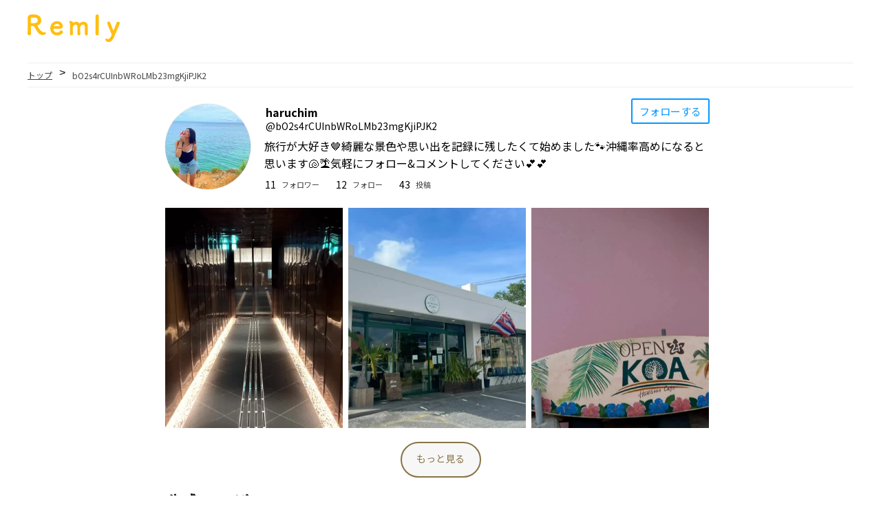

--- FILE ---
content_type: text/html; charset=utf-8
request_url: https://remly.app/profile?u=bO2s4rCUInbWRoLMb23mgKjiPJK2
body_size: 14769
content:
<!doctype html>
<html data-n-head-ssr lang="ja" data-n-head="%7B%22lang%22:%7B%22ssr%22:%22ja%22%7D%7D">
  <head >
    <title>haruchimさんはマップ型動画SNS Remlyを利用しています。 | Remly - 思いがけない感動を動画で共有</title><meta data-n-head="ssr" charset="utf-8"><meta data-n-head="ssr" name="viewport" content="width=device-width, initial-scale=1"><meta data-n-head="ssr" name="google-site-verification" content="yBb8YdaYilQJSwfeI2PGeH9WlP_PVM3XIJLr72xyPVA"><meta data-n-head="ssr" name="description" content="旅行が大好き🤎綺麗な景色や思い出を記録に残したくて始めました🐾沖縄率高めになると思います🐚🏝気軽にフォロー&amp;コメントしてください💕💕"><meta data-n-head="ssr" name="twitter:card" content="summary_large_image"><meta data-n-head="ssr" name="twitter:site" content="@remly-for-web"><meta data-n-head="ssr" name="twitter:title" content="haruchimさんはマップ型動画SNS Remlyを利用しています。 | Remly - 思いがけない感動を動画で共有"><meta data-n-head="ssr" name="twitter:description" content="旅行が大好き🤎綺麗な景色や思い出を記録に残したくて始めました🐾沖縄率高めになると思います🐚🏝気軽にフォロー&amp;コメントしてください💕💕"><meta data-n-head="ssr" name="twitter:image" content="https://cdn-fastly.remly.app/USER/bO2s4rCUInbWRoLMb23mgKjiPJK2/icon.webp"><meta data-n-head="ssr" data-hid="og:type" property="og:type" content="website"><meta data-n-head="ssr" data-hid="og:url" property="og:url" content="https://remly.app/profile?u=bO2s4rCUInbWRoLMb23mgKjiPJK2"><meta data-n-head="ssr" data-hid="og:title" property="og:title" content="haruchimさんはマップ型動画SNS Remlyを利用しています。 | Remly - 思いがけない感動を動画で共有"><meta data-n-head="ssr" data-hid="og:site_name" property="og:site_name" content="Remly for web"><meta data-n-head="ssr" data-hid="og:image" property="og:image" content="https://cdn-fastly.remly.app/USER/bO2s4rCUInbWRoLMb23mgKjiPJK2/icon.webp"><link data-n-head="ssr" rel="icon" type="image/x-icon" href="/remly.ico"><script data-n-head="ssr" src="https://www.googletagmanager.com/gtag/js?id=G-0TN4X84SER" async></script><link rel="preload" href="/_nuxt/93e374d.js" as="script"><link rel="preload" href="/_nuxt/2cf2a77.js" as="script"><link rel="preload" href="/_nuxt/9b2ed07.js" as="script"><link rel="preload" href="/_nuxt/a8c8724.js" as="script"><link rel="preload" href="/_nuxt/d46a65b.js" as="script"><link rel="preload" href="/_nuxt/72ce5fb.js" as="script"><style data-vue-ssr-id="0542ed34:0 3365b428:0 56b15182:0 2f58fb10:0 e071adf8:0 b0b41f2a:0 56240064:0 c3bdc3e2:0 7b7033dc:0 17d8d66e:0 51e4b916:0 11093099:0">@font-face{font-family:"swiper-icons";src:url("data:application/font-woff;charset=utf-8;base64, [base64]//wADZ2x5ZgAAAywAAADMAAAD2MHtryVoZWFkAAABbAAAADAAAAA2E2+eoWhoZWEAAAGcAAAAHwAAACQC9gDzaG10eAAAAigAAAAZAAAArgJkABFsb2NhAAAC0AAAAFoAAABaFQAUGG1heHAAAAG8AAAAHwAAACAAcABAbmFtZQAAA/gAAAE5AAACXvFdBwlwb3N0AAAFNAAAAGIAAACE5s74hXjaY2BkYGAAYpf5Hu/j+W2+MnAzMYDAzaX6QjD6/4//Bxj5GA8AuRwMYGkAPywL13jaY2BkYGA88P8Agx4j+/8fQDYfA1AEBWgDAIB2BOoAeNpjYGRgYNBh4GdgYgABEMnIABJzYNADCQAACWgAsQB42mNgYfzCOIGBlYGB0YcxjYGBwR1Kf2WQZGhhYGBiYGVmgAFGBiQQkOaawtDAoMBQxXjg/wEGPcYDDA4wNUA2CCgwsAAAO4EL6gAAeNpj2M0gyAACqxgGNWBkZ2D4/wMA+xkDdgAAAHjaY2BgYGaAYBkGRgYQiAHyGMF8FgYHIM3DwMHABGQrMOgyWDLEM1T9/w8UBfEMgLzE////P/5//f/V/xv+r4eaAAeMbAxwIUYmIMHEgKYAYjUcsDAwsLKxc3BycfPw8jEQA/[base64]/uznmfPFBNODM2K7MTQ45YEAZqGP81AmGGcF3iPqOop0r1SPTaTbVkfUe4HXj97wYE+yNwWYxwWu4v1ugWHgo3S1XdZEVqWM7ET0cfnLGxWfkgR42o2PvWrDMBSFj/IHLaF0zKjRgdiVMwScNRAoWUoH78Y2icB/yIY09An6AH2Bdu/UB+yxopYshQiEvnvu0dURgDt8QeC8PDw7Fpji3fEA4z/PEJ6YOB5hKh4dj3EvXhxPqH/SKUY3rJ7srZ4FZnh1PMAtPhwP6fl2PMJMPDgeQ4rY8YT6Gzao0eAEA409DuggmTnFnOcSCiEiLMgxCiTI6Cq5DZUd3Qmp10vO0LaLTd2cjN4fOumlc7lUYbSQcZFkutRG7g6JKZKy0RmdLY680CDnEJ+UMkpFFe1RN7nxdVpXrC4aTtnaurOnYercZg2YVmLN/d/gczfEimrE/fs/bOuq29Zmn8tloORaXgZgGa78yO9/cnXm2BpaGvq25Dv9S4E9+5SIc9PqupJKhYFSSl47+Qcr1mYNAAAAeNptw0cKwkAAAMDZJA8Q7OUJvkLsPfZ6zFVERPy8qHh2YER+3i/BP83vIBLLySsoKimrqKqpa2hp6+jq6RsYGhmbmJqZSy0sraxtbO3sHRydnEMU4uR6yx7JJXveP7WrDycAAAAAAAH//wACeNpjYGRgYOABYhkgZgJCZgZNBkYGLQZtIJsFLMYAAAw3ALgAeNolizEKgDAQBCchRbC2sFER0YD6qVQiBCv/H9ezGI6Z5XBAw8CBK/m5iQQVauVbXLnOrMZv2oLdKFa8Pjuru2hJzGabmOSLzNMzvutpB3N42mNgZGBg4GKQYzBhYMxJLMlj4GBgAYow/P/PAJJhLM6sSoWKfWCAAwDAjgbRAAB42mNgYGBkAIIbCZo5IPrmUn0hGA0AO8EFTQAA") format("woff");font-weight:400;font-style:normal}:root{--swiper-theme-color:#007aff}.swiper-container{margin-left:auto;margin-right:auto;position:relative;overflow:hidden;list-style:none;padding:0;z-index:1}.swiper-container-vertical>.swiper-wrapper{flex-direction:column}.swiper-wrapper{position:relative;width:100%;height:100%;z-index:1;display:flex;transition-property:transform;box-sizing:content-box}.swiper-container-android .swiper-slide,.swiper-wrapper{transform:translateZ(0)}.swiper-container-multirow>.swiper-wrapper{flex-wrap:wrap}.swiper-container-multirow-column>.swiper-wrapper{flex-wrap:wrap;flex-direction:column}.swiper-container-free-mode>.swiper-wrapper{transition-timing-function:ease-out;margin:0 auto}.swiper-slide{flex-shrink:0;width:100%;height:100%;position:relative;transition-property:transform}.swiper-slide-invisible-blank{visibility:hidden}.swiper-container-autoheight,.swiper-container-autoheight .swiper-slide{height:auto}.swiper-container-autoheight .swiper-wrapper{align-items:flex-start;transition-property:transform,height}.swiper-container-3d{perspective:1200px}.swiper-container-3d .swiper-cube-shadow,.swiper-container-3d .swiper-slide,.swiper-container-3d .swiper-slide-shadow-bottom,.swiper-container-3d .swiper-slide-shadow-left,.swiper-container-3d .swiper-slide-shadow-right,.swiper-container-3d .swiper-slide-shadow-top,.swiper-container-3d .swiper-wrapper{transform-style:preserve-3d}.swiper-container-3d .swiper-slide-shadow-bottom,.swiper-container-3d .swiper-slide-shadow-left,.swiper-container-3d .swiper-slide-shadow-right,.swiper-container-3d .swiper-slide-shadow-top{position:absolute;left:0;top:0;width:100%;height:100%;pointer-events:none;z-index:10}.swiper-container-3d .swiper-slide-shadow-left{background-image:linear-gradient(270deg,rgba(0,0,0,.5),transparent)}.swiper-container-3d .swiper-slide-shadow-right{background-image:linear-gradient(90deg,rgba(0,0,0,.5),transparent)}.swiper-container-3d .swiper-slide-shadow-top{background-image:linear-gradient(0deg,rgba(0,0,0,.5),transparent)}.swiper-container-3d .swiper-slide-shadow-bottom{background-image:linear-gradient(180deg,rgba(0,0,0,.5),transparent)}.swiper-container-css-mode>.swiper-wrapper{overflow:auto;scrollbar-width:none;-ms-overflow-style:none}.swiper-container-css-mode>.swiper-wrapper::-webkit-scrollbar{display:none}.swiper-container-css-mode>.swiper-wrapper>.swiper-slide{scroll-snap-align:start start}.swiper-container-horizontal.swiper-container-css-mode>.swiper-wrapper{scroll-snap-type:x mandatory}.swiper-container-vertical.swiper-container-css-mode>.swiper-wrapper{scroll-snap-type:y mandatory}:root{--swiper-navigation-size:44px}.swiper-button-next,.swiper-button-prev{position:absolute;top:50%;width:27px;width:calc(var(--swiper-navigation-size)/44*27);height:44px;height:var(--swiper-navigation-size);margin-top:-22px;margin-top:calc(var(--swiper-navigation-size)*-1/2);z-index:10;cursor:pointer;display:flex;align-items:center;justify-content:center;color:var(--swiper-theme-color);color:var(--swiper-navigation-color,var(--swiper-theme-color))}.swiper-button-next.swiper-button-disabled,.swiper-button-prev.swiper-button-disabled{opacity:.35;cursor:auto;pointer-events:none}.swiper-button-next:after,.swiper-button-prev:after{font-family:swiper-icons;font-size:44px;font-size:var(--swiper-navigation-size);text-transform:none!important;letter-spacing:0;text-transform:none;-moz-font-feature-settings:normal,;font-feature-settings:normal,;font-variant:normal;line-height:1}.swiper-button-prev,.swiper-container-rtl .swiper-button-next{left:10px;right:auto}.swiper-button-prev:after,.swiper-container-rtl .swiper-button-next:after{content:"prev"}.swiper-button-next,.swiper-container-rtl .swiper-button-prev{right:10px;left:auto}.swiper-button-next:after,.swiper-container-rtl .swiper-button-prev:after{content:"next"}.swiper-button-next.swiper-button-white,.swiper-button-prev.swiper-button-white{--swiper-navigation-color:#fff}.swiper-button-next.swiper-button-black,.swiper-button-prev.swiper-button-black{--swiper-navigation-color:#000}.swiper-button-lock{display:none}.swiper-pagination{position:absolute;text-align:center;transition:opacity .3s;transform:translateZ(0);z-index:10}.swiper-pagination.swiper-pagination-hidden{opacity:0}.swiper-container-horizontal>.swiper-pagination-bullets,.swiper-pagination-custom,.swiper-pagination-fraction{bottom:10px;left:0;width:100%}.swiper-pagination-bullets-dynamic{overflow:hidden;font-size:0}.swiper-pagination-bullets-dynamic .swiper-pagination-bullet{transform:scale(.33);position:relative}.swiper-pagination-bullets-dynamic .swiper-pagination-bullet-active,.swiper-pagination-bullets-dynamic .swiper-pagination-bullet-active-main{transform:scale(1)}.swiper-pagination-bullets-dynamic .swiper-pagination-bullet-active-prev{transform:scale(.66)}.swiper-pagination-bullets-dynamic .swiper-pagination-bullet-active-prev-prev{transform:scale(.33)}.swiper-pagination-bullets-dynamic .swiper-pagination-bullet-active-next{transform:scale(.66)}.swiper-pagination-bullets-dynamic .swiper-pagination-bullet-active-next-next{transform:scale(.33)}.swiper-pagination-bullet{width:8px;height:8px;display:inline-block;border-radius:100%;background:#000;opacity:.2}button.swiper-pagination-bullet{border:none;margin:0;padding:0;box-shadow:none;-webkit-appearance:none;-moz-appearance:none;appearance:none}.swiper-pagination-clickable .swiper-pagination-bullet{cursor:pointer}.swiper-pagination-bullet-active{opacity:1;background:var(--swiper-theme-color);background:var(--swiper-pagination-color,var(--swiper-theme-color))}.swiper-container-vertical>.swiper-pagination-bullets{right:10px;top:50%;transform:translate3d(0,-50%,0)}.swiper-container-vertical>.swiper-pagination-bullets .swiper-pagination-bullet{margin:6px 0;display:block}.swiper-container-vertical>.swiper-pagination-bullets.swiper-pagination-bullets-dynamic{top:50%;transform:translateY(-50%);width:8px}.swiper-container-vertical>.swiper-pagination-bullets.swiper-pagination-bullets-dynamic .swiper-pagination-bullet{display:inline-block;transition:transform .2s,top .2s}.swiper-container-horizontal>.swiper-pagination-bullets .swiper-pagination-bullet{margin:0 4px}.swiper-container-horizontal>.swiper-pagination-bullets.swiper-pagination-bullets-dynamic{left:50%;transform:translateX(-50%);white-space:nowrap}.swiper-container-horizontal>.swiper-pagination-bullets.swiper-pagination-bullets-dynamic .swiper-pagination-bullet{transition:transform .2s,left .2s}.swiper-container-horizontal.swiper-container-rtl>.swiper-pagination-bullets-dynamic .swiper-pagination-bullet{transition:transform .2s,right .2s}.swiper-pagination-progressbar{background:rgba(0,0,0,.25);position:absolute}.swiper-pagination-progressbar .swiper-pagination-progressbar-fill{background:var(--swiper-theme-color);background:var(--swiper-pagination-color,var(--swiper-theme-color));position:absolute;left:0;top:0;width:100%;height:100%;transform:scale(0);transform-origin:left top}.swiper-container-rtl .swiper-pagination-progressbar .swiper-pagination-progressbar-fill{transform-origin:right top}.swiper-container-horizontal>.swiper-pagination-progressbar,.swiper-container-vertical>.swiper-pagination-progressbar.swiper-pagination-progressbar-opposite{width:100%;height:4px;left:0;top:0}.swiper-container-horizontal>.swiper-pagination-progressbar.swiper-pagination-progressbar-opposite,.swiper-container-vertical>.swiper-pagination-progressbar{width:4px;height:100%;left:0;top:0}.swiper-pagination-white{--swiper-pagination-color:#fff}.swiper-pagination-black{--swiper-pagination-color:#000}.swiper-pagination-lock{display:none}.swiper-scrollbar{border-radius:10px;position:relative;-ms-touch-action:none;background:rgba(0,0,0,.1)}.swiper-container-horizontal>.swiper-scrollbar{position:absolute;left:1%;bottom:3px;z-index:50;height:5px;width:98%}.swiper-container-vertical>.swiper-scrollbar{position:absolute;right:3px;top:1%;z-index:50;width:5px;height:98%}.swiper-scrollbar-drag{height:100%;width:100%;position:relative;background:rgba(0,0,0,.5);border-radius:10px;left:0;top:0}.swiper-scrollbar-cursor-drag{cursor:move}.swiper-scrollbar-lock{display:none}.swiper-zoom-container{width:100%;height:100%;display:flex;justify-content:center;align-items:center;text-align:center}.swiper-zoom-container>canvas,.swiper-zoom-container>img,.swiper-zoom-container>svg{max-width:100%;max-height:100%;object-fit:contain}.swiper-slide-zoomed{cursor:move}.swiper-lazy-preloader{width:42px;height:42px;position:absolute;left:50%;top:50%;margin-left:-21px;margin-top:-21px;z-index:10;transform-origin:50%;animation:swiper-preloader-spin 1s linear infinite;box-sizing:border-box;border-left:4px solid var(--swiper-theme-color);border-bottom:4px solid var(--swiper-theme-color);border-right:4px solid var(--swiper-theme-color);border:4px solid var(--swiper-preloader-color,var(--swiper-theme-color));border-radius:50%;border-top:4px solid transparent}.swiper-lazy-preloader-white{--swiper-preloader-color:#fff}.swiper-lazy-preloader-black{--swiper-preloader-color:#000}@keyframes swiper-preloader-spin{to{transform:rotate(1turn)}}.swiper-container .swiper-notification{position:absolute;left:0;top:0;pointer-events:none;opacity:0;z-index:-1000}.swiper-container-fade.swiper-container-free-mode .swiper-slide{transition-timing-function:ease-out}.swiper-container-fade .swiper-slide{pointer-events:none;transition-property:opacity}.swiper-container-fade .swiper-slide .swiper-slide{pointer-events:none}.swiper-container-fade .swiper-slide-active,.swiper-container-fade .swiper-slide-active .swiper-slide-active{pointer-events:auto}.swiper-container-cube{overflow:visible}.swiper-container-cube .swiper-slide{pointer-events:none;-webkit-backface-visibility:hidden;backface-visibility:hidden;z-index:1;visibility:hidden;transform-origin:0 0;width:100%;height:100%}.swiper-container-cube .swiper-slide .swiper-slide{pointer-events:none}.swiper-container-cube.swiper-container-rtl .swiper-slide{transform-origin:100% 0}.swiper-container-cube .swiper-slide-active,.swiper-container-cube .swiper-slide-active .swiper-slide-active{pointer-events:auto}.swiper-container-cube .swiper-slide-active,.swiper-container-cube .swiper-slide-next,.swiper-container-cube .swiper-slide-next+.swiper-slide,.swiper-container-cube .swiper-slide-prev{pointer-events:auto;visibility:visible}.swiper-container-cube .swiper-slide-shadow-bottom,.swiper-container-cube .swiper-slide-shadow-left,.swiper-container-cube .swiper-slide-shadow-right,.swiper-container-cube .swiper-slide-shadow-top{z-index:0;-webkit-backface-visibility:hidden;backface-visibility:hidden}.swiper-container-cube .swiper-cube-shadow{position:absolute;left:0;bottom:0;width:100%;height:100%;background:#000;opacity:.6;-webkit-filter:blur(50px);filter:blur(50px);z-index:0}.swiper-container-flip{overflow:visible}.swiper-container-flip .swiper-slide{pointer-events:none;-webkit-backface-visibility:hidden;backface-visibility:hidden;z-index:1}.swiper-container-flip .swiper-slide .swiper-slide{pointer-events:none}.swiper-container-flip .swiper-slide-active,.swiper-container-flip .swiper-slide-active .swiper-slide-active{pointer-events:auto}.swiper-container-flip .swiper-slide-shadow-bottom,.swiper-container-flip .swiper-slide-shadow-left,.swiper-container-flip .swiper-slide-shadow-right,.swiper-container-flip .swiper-slide-shadow-top{z-index:0;-webkit-backface-visibility:hidden;backface-visibility:hidden}
.loadAnimation-pc[data-v-6977597a],.loadAnimation-sp[data-v-6977597a]{position:fixed;z-index:3;left:50%;top:50%;transform:translate(-50%,-50%)}.load-wrapp[data-v-6977597a]:last-child{margin-right:0}.line[data-v-6977597a]{display:inline-block;width:15px;height:15px;border-radius:15px;background-color:#ffbe10}.ring-1[data-v-6977597a]{width:10px;height:10px;margin:0 auto;padding:10px;border:7px dashed #ffbe10;border-radius:100%}.ring-2[data-v-6977597a]{position:relative;width:45px;height:45px;margin:0 auto;border:4px solid #ffbe10;border-radius:100%}.ball-holder[data-v-6977597a]{position:absolute;width:12px;height:45px;left:17px;top:0}.ball[data-v-6977597a]{position:absolute;top:-11px;left:0;width:16px;height:16px;border-radius:100%;background:#ffbe10}.letter-holder[data-v-6977597a]{padding:16px}.letter[data-v-6977597a]{float:left;font-size:14px;color:#777}.square[data-v-6977597a]{width:12px;height:12px;border-radius:4px;background-color:#ffbe10}.spinner[data-v-6977597a]{position:relative;width:45px;height:45px;margin:0 auto}.bubble-1[data-v-6977597a],.bubble-2[data-v-6977597a]{position:absolute;top:0;width:25px;height:25px;border-radius:100%;background-color:#ffbe10}.bubble-2[data-v-6977597a]{top:auto;bottom:0}.bar[data-v-6977597a]{float:left;width:15px;height:6px;border-radius:2px;background-color:#ffbe10}.load-3 .line[data-v-6977597a]:last-child{animation:loadingC-data-v-6977597a .6s linear .1s infinite}.load-3 .line[data-v-6977597a]:nth-last-child(2){animation:loadingC-data-v-6977597a .6s linear .2s infinite}.load-3 .line[data-v-6977597a]:nth-last-child(3){animation:loadingC-data-v-6977597a .6s linear .3s infinite}.l-3[data-v-6977597a]{animation-delay:.72s}@keyframes loadingC-data-v-6977597a{0{transform:translate(0)}50%{transform:translateY(15px)}to{transform:translate(0)}}
html{font-family:"fot-tsukubrdgothic-std","Source Sans Pro",-apple-system,BlinkMacSystemFont,"Segoe UI",Roboto,"Helvetica Neue",Arial,sans-serif;font-size:16px;word-spacing:1px;-ms-text-size-adjust:100%;-webkit-text-size-adjust:100%;-moz-osx-font-smoothing:grayscale;-webkit-font-smoothing:antialiased;box-sizing:border-box}body{margin:0}.searchList_open-sp{height:100vh;overflow-y:hidden}.searchList_close-sp{height:100vh}.headerBox-pc{border-bottom:1px solid #efefef;width:1200px;margin:auto;display:flex}.contents-pc{display:flex}.contentsRight-pc{width:335px;margin-left:auto;margin-bottom:100px}.contentsLeft-pc{width:693px}
.toTopBtn-pc[data-v-104fe968]{position:fixed;width:60px;height:60px;background-color:#ffbe10;border:1px solid #fff;border-radius:50%;right:0;margin-right:30px;bottom:100px;z-index:100}.toTopBtn-pc[data-v-104fe968]:after{content:"";position:absolute;width:15px;height:15px;top:24px;left:20px;border-top:3px solid #fff;border-right:3px solid #fff;border-radius:2px;transform:rotate(-45deg)}.toTopBtn-sp[data-v-104fe968]{position:fixed;width:35px;height:35px;background-color:#ffbe10;border:1px solid #fff;border-radius:50%;right:0;margin-right:10px;bottom:30px;z-index:3}.toTopBtn-sp[data-v-104fe968]:after{content:"";position:absolute;width:8px;height:8px;top:14px;left:13px;border-top:2px solid #fff;border-right:2px solid #fff;border-radius:2px;transform:rotate(-45deg)}
.logo_container-sp[data-v-00447f02]{position:relative;top:-8px;z-index:3;text-align:center;border-bottom:1px solid #efefef;margin:0}.logo-sp[data-v-00447f02]{width:64px;margin:14px auto 5px}.inner-pc[data-v-00447f02]{width:1200px;margin:auto}.logo_container-pc[data-v-00447f02]{display:inline-block}.logo-pc[data-v-00447f02]{width:134px;margin-top:40px 0}
.breadList-sp[data-v-51f5eea6]{display:flex;padding:6px 2%;border-bottom:1px solid #efefef}.breadListLink-sp[data-v-51f5eea6]{font-family:"Noto Sans JP";font-size:12px;color:#434343}.breadListArrow-sp[data-v-51f5eea6]{margin:-3px 10px 0}.breadListNowPosition-sp[data-v-51f5eea6]{font-family:"Noto Sans JP";font-size:12px;color:#434343;margin:1px 0 0}.profile_container-sp[data-v-51f5eea6]{margin-bottom:120px}.profile-error[data-v-51f5eea6]{padding:100px 0}.profile_inner-pc[data-v-51f5eea6]{width:800px;margin:auto}.errorMessage_jp-pc[data-v-51f5eea6],.text-center[data-v-51f5eea6]{text-align:center}.breadList-pc[data-v-51f5eea6]{display:flex;width:1200px;padding:8px 0;margin:auto auto 24px;border-bottom:1px solid #efefef}.profile_container-pc[data-v-51f5eea6]{margin-bottom:120px}
.breadList-sp[data-v-21d79c25]{display:flex;flex-wrap:wrap;padding:6px 2%;border-bottom:1px solid #efefef}.breadListLink-sp[data-v-21d79c25]{font-family:"Noto Sans JP";font-size:12px;color:#434343}.breadListArrow-sp[data-v-21d79c25]{margin:-3px 10px 0}.breadListNowPosition-sp[data-v-21d79c25]{margin:1px 0 0}.breadListLink-pc[data-v-21d79c25],.breadListNowPosition-sp[data-v-21d79c25]{font-family:"Noto Sans JP";font-size:12px;color:#434343}.breadListArrow-pc[data-v-21d79c25]{margin:-3px 10px 0}.breadListNowPosition-pc[data-v-21d79c25]{font-family:"Noto Sans JP";font-size:12px;color:#434343;margin:1px 0 0}
.flex-sp{display:flex}.profile_userIcon-sp{width:15%;height:15%;border-radius:50%;box-shadow:0 0 1px 0 grey;margin-top:32px}.profile_nameBox-sp{margin:14px 0 0 5px}.profile_userName-sp{font-family:Noto Sans Jp;font-size:14px;font-weight:500;margin:-14px 0 0}.profile_badge-sp{position:relative;top:-11px;margin-left:8px;width:16px;height:16px}.profile_userId-sp{font-size:11px;font-family:"Noto Sans JP";margin-top:-9px}.profile_userId_notOfficial-sp{font-size:11px;font-family:"Noto Sans JP";margin-top:0}.profile_btnBox-sp{display:inline-block;position:absolute;top:154px;right:33%}.profile_btnFollow-sp{display:inline-block;border-radius:3px;border:2px solid #0598ff;position:absolute;top:151px;right:0;margin-right:2%}.profile_btnText-sp{color:#0598ff;margin:5px 10px 6px;font-family:Noto Sans Jp;font-size:13px}.profile_Comment-sp{font-size:16px;margin-top:-1px;line-height:1.6;font-family:"Noto Sans JP"}.profile_twitterIcon-sp{position:relative;width:27px;height:27px;margin:0 0 12px 11px}.profile_youtubeIcon-sp{position:relative;width:27px;height:27px;border-radius:50%;border:1px solid #c8c8c8;margin-bottom:11px}.profile_followerCount-sp{font-size:14px;margin-top:8px;margin-right:3px;font-family:"Noto Sans JP"}.profile_follower-sp{color:#434343;font-size:11px;margin-right:24px;margin-top:10px;margin-left:5px;font-family:"Noto Sans Jp"}.profile_followeeCount-sp{font-size:14px;margin-top:8px;margin-right:3px;font-family:"Noto Sans JP"}.profile_followee-sp{color:#434343;font-size:11px;margin-right:24px;margin-top:10px;margin-left:5px;font-family:"Noto Sans Jp"}.profile_storiesCount-sp{font-size:14px;margin-top:8px;margin-right:3px;font-family:"Noto Sans JP"}.profile_stories-sp{color:#434343;font-size:11px;margin-right:24px;margin-top:10px;margin-left:5px;font-family:"Noto Sans JP"}.profile_followBox-sp{margin-top:-18px;display:flex}.flex-pc,.profile_followeeBox-sp,.profile_followerBox-sp,.profile_storiesBox-sp{display:flex}.profile_inner-pc{width:800px;margin:auto}.profile_userIcon-pc{width:124px;height:124px;border-radius:50%;box-shadow:0 0 1px 0 grey;margin-bottom:16px}.except_useIcon-pc{width:667px}.userInfo_allBtn-pc{float:right}.profile_btnBox-pc{display:inline-block}.profile_nameBox-pc{margin:0 0 0 155px}.profile_userName-pc{font-family:"Noto Sans Jp";font-size:16px;font-weight:600;margin:0 0 0 -133px}.profile_badge-pc{position:relative;top:4px;margin-left:8px;width:17px;height:17px}.profile_userId-pc{font-size:14px;font-family:"Noto Sans JP";margin:-3px 0 0 -133px}.profile_userId_notOfficial-pc{font-size:14px;font-family:"Noto Sans JP";margin:-2px 0 0 -133px}.profile_btnFollow-pc{display:inline-block;border-radius:3px;border:2px solid #0598ff;cursor:pointer;transform:translateY(-8px);margin-left:10px}.profile_btnText-pc{margin:6px 0;color:#0598ff;font-family:Noto Sans Jp;font-size:15px;padding:0 10px}.profile_Comment-pc{margin:7px 0 0 20px;font-size:16px;line-height:1.6;font-family:"Noto Sans JP"}.profile_twitterIcon-pc{width:27px;height:27px}.profile_youtubeIcon-pc{width:27px;height:27px;border-radius:50%;border:1px solid #c8c8c8}.profile_followerCount-pc{font-size:14px;margin-top:8px;margin-right:3px;font-family:"Noto Sans JP"}.profile_follower-pc{color:#434343;font-size:11px;margin-right:24px;margin-top:10px;margin-left:5px;font-family:"Noto Sans Jp"}.profile_followeeCount-pc{font-size:14px;margin-top:8px;margin-right:3px;font-family:"Noto Sans JP"}.profile_followee-pc{color:#434343;font-size:11px;margin-right:24px;margin-top:10px;margin-left:5px;font-family:"Noto Sans Jp"}.profile_storiesCount-pc{font-size:14px;margin-top:8px;margin-right:3px;font-family:"Noto Sans JP"}.profile_stories-pc{color:#434343;font-size:11px;margin-right:24px;margin-top:10px;margin-left:5px;font-family:"Noto Sans JP"}.profile_followBox-pc{display:flex;margin:0 0 10px 21px}.profile_followeeBox-pc,.profile_followerBox-pc,.profile_storiesBox-pc{display:flex}
.text-center[data-v-0f3d99d7]{text-align:center}.userStoriesImgBox-sp[data-v-0f3d99d7]{width:32%}.userStoriesImg-sp[data-v-0f3d99d7]{width:32.3%;height:22vh;-o-object-fit:cover;object-fit:cover;margin-right:1%}.profile_noStoryText-sp[data-v-0f3d99d7]{margin:40px 0 25px;text-align:center}.profile_moreBtn-sp[data-v-0f3d99d7]{background-color:#f7f7f7;border:1.5px solid #877444;border-radius:50px;margin-top:16px}.moreBtnText-sp[data-v-0f3d99d7]{color:#877444;line-height:0;margin:0;padding:12px 16px 13px;font-family:"Noto Sans Jp";font-size:14px}.inner-pc[data-v-0f3d99d7]{width:800px;margin:auto}.userStoriesImg-pc[data-v-0f3d99d7]{width:258px;height:320px;-o-object-fit:cover;object-fit:cover;margin-right:1%}.profile_noStoryText-pc[data-v-0f3d99d7]{margin:40px 0 25px;text-align:center}.profile_moreBtn-pc[data-v-0f3d99d7]{background-color:#f7f7f7;border:1.5px solid #877444;border-radius:50px;margin-top:16px;cursor:pointer}.moreBtnText-pc[data-v-0f3d99d7]{color:#877444;line-height:0;padding:8px 16px 11px;font-family:"Noto Sans Jp";font-size:14px}
.officialUsers_swiper-sp[data-v-f7df7cc6]{top:0;margin:2%}.officialUsers_swiper-sp[data-v-f7df7cc6],.swiper-slide[data-v-f7df7cc6]{opacity:1}.officialUsers_swiper-sp[data-v-f7df7cc6],.swiper-slide-active[data-v-f7df7cc6]{opacity:1;transform:scale(1)}.officialUserLink-sp[data-v-f7df7cc6]{text-decoration:none}.officialUserBox-sp[data-v-f7df7cc6]{border:1px solid #e3dcc9;padding:10px 18px;width:82%;height:95px;margin-right:10px}.officialUserHead-sp[data-v-f7df7cc6]{display:flex}.officialUserIcon-sp[data-v-f7df7cc6]{width:34px;height:34px;border-radius:50%;box-shadow:0 0 1px 0 grey}.officialUserName-sp[data-v-f7df7cc6]{font-size:14px;font-weight:500;top:-20%}.officialUserId-sp[data-v-f7df7cc6],.officialUserName-sp[data-v-f7df7cc6]{font-family:"Noto Sans JP";position:relative;left:10px;color:#000}.officialUserId-sp[data-v-f7df7cc6]{font-size:11px;top:-41%}.officialUserComment-sp[data-v-f7df7cc6]{position:relative;top:-44px;font-family:"Noto Sans JP";font-size:16px;display:-webkit-box;overflow:hidden;-webkit-line-clamp:2;-webkit-box-orient:vertical;word-wrap:break-word;color:#000}.officialUsers_swiper-pc[data-v-f7df7cc6]{top:0;margin:2%}.officialUsers_swiper-pc .swiper-slide[data-v-f7df7cc6]{opacity:1}.officialUsers_swiper-pc .swiper-slide-active[data-v-f7df7cc6]{opacity:1;transform:scale(1)}.officialUserLink-pc[data-v-f7df7cc6]{text-decoration:none}.officialUserBox-pc[data-v-f7df7cc6]{width:283px}.officialUserBox-pc[data-v-f7df7cc6],.officialUserBox_right-pc[data-v-f7df7cc6]{border:1px solid #e3dcc9;padding:10px 18px;height:95px;margin-right:10px}.officialUserBox_right-pc[data-v-f7df7cc6]{width:243px}.officialUserHead-pc[data-v-f7df7cc6]{display:flex}.officialUserIcon-pc[data-v-f7df7cc6]{width:34px;height:34px;border-radius:50%;box-shadow:0 0 1px 0 grey}.officialUserName-pc[data-v-f7df7cc6]{font-size:14px;font-weight:500;top:-20%}.officialUserId-pc[data-v-f7df7cc6],.officialUserName-pc[data-v-f7df7cc6]{font-family:"Noto Sans JP";position:relative;left:10px;color:#000}.officialUserId-pc[data-v-f7df7cc6]{font-size:11px;top:-41%}.officialUserComment-pc[data-v-f7df7cc6]{position:relative;top:-44px;font-family:"Noto Sans JP";font-size:16px;display:-webkit-box;overflow:hidden;-webkit-line-clamp:2;-webkit-box-orient:vertical;word-wrap:break-word;color:#000}
.footer_container-sp[data-v-1a82432a]{background-image:url(/_nuxt/img/footer_backgeroundImg.dde3e47.jpg);width:100%;height:100%;background-repeat:no-repeat;background-position:50%;background-color:hsla(0,0%,100%,.6);background-blend-mode:lighten;padding-bottom:100px}.footer_head-sp[data-v-1a82432a]{display:flex}.footer_stamp-sp[data-v-1a82432a]{width:122px;height:122px;background:linear-gradient(#f6d365,#fda085);border-radius:50%;position:relative;margin:10px 0 0 4%}.footer_stampText-sp[data-v-1a82432a]{color:#fff;font-weight:600;text-align:center;width:96px;line-height:20px;position:absolute;top:50%;left:50%;transform:translate(-50%,-77%)}.footer_logo-sp[data-v-1a82432a]{width:164px;margin-left:13%}.footer_text-sp[data-v-1a82432a]{font-weight:600;text-align:center;font-size:16px}.footer_iphoneImgContainer-sp[data-v-1a82432a]{display:flex;justify-content:center}.footer_iphoneImg-sp[data-v-1a82432a]{width:40%}.footer_iphoneImg-sp[data-v-1a82432a]:first-of-type{margin-right:14px}.appeal-sp[data-v-1a82432a]{text-align:center}.appeal_container-sp[data-v-1a82432a]{position:relative;display:inline-block}.appeal_container-sp[data-v-1a82432a]:before{left:-10px;transform:rotate(-25deg)}.appeal_container-sp[data-v-1a82432a]:after,.appeal_container-sp[data-v-1a82432a]:before{position:absolute;top:20px;content:"";width:1px;height:30%;background:#000;border-radius:3px}.appeal_container-sp[data-v-1a82432a]:after{right:-10px;transform:rotate(25deg)}.footer_installBtnContainer-sp[data-v-1a82432a]{display:flex;justify-content:space-evenly}.footer_installBtn-sp[data-v-1a82432a]{height:56px;width:auto;display:block;margin:auto}.footer_logo-pc[data-v-1a82432a]{width:318px;margin-left:11%}.footer_stamp-pc[data-v-1a82432a]{width:122px;height:122px;background:linear-gradient(#f6d365,#fda085);border-radius:50%;position:relative;margin:10px 0 0 4%;top:100px;left:940px}.footer_stampText-pc[data-v-1a82432a]{color:#fff;font-weight:600;text-align:center;width:96px;line-height:20px;position:absolute;top:50%;left:50%;transform:translate(-50%,-77%)}.footer_container-pc[data-v-1a82432a]{background-image:url(/_nuxt/img/footer_backgeroundImg.dde3e47.jpg);width:100%;height:100%;background-repeat:no-repeat;background-position:50%;background-color:hsla(0,0%,100%,.6);background-blend-mode:lighten}.footer_box-pc[data-v-1a82432a]{width:1080px;margin:auto}.contents_left[data-v-1a82432a]{width:500px;margin:0 auto;text-align:center}.footer_text-pc[data-v-1a82432a]{width:50%;text-align:center;font-weight:600;font-size:16px}.appeal.footer_text-pc[data-v-1a82432a]{width:100%}.displayBox[data-v-1a82432a]{display:flex}.footer_iphoneImgContainer-pc[data-v-1a82432a]{order:2;width:50%;text-align:center;margin:-230px 0 120px}.footer_iphoneImg-pc[data-v-1a82432a]{width:35%}.footer_iphoneImg-pc[data-v-1a82432a]:first-of-type{margin-right:16px}.appeal_container-pc[data-v-1a82432a]{position:relative;display:inline-block}.appeal_container-pc[data-v-1a82432a]:before{left:-10px;transform:rotate(-25deg)}.appeal_container-pc[data-v-1a82432a]:after,.appeal_container-pc[data-v-1a82432a]:before{position:absolute;top:20px;content:"";width:1px;height:30%;background:#000;border-radius:3px}.appeal_container-pc[data-v-1a82432a]:after{right:-10px;transform:rotate(25deg)}.footer_installBtnContainer-pc[data-v-1a82432a]{display:flex;justify-content:center}.footer_installBtn-pc[data-v-1a82432a]{height:70px}.footer_installBtn-pc[data-v-1a82432a]:first-of-type{margin-right:16px}.footer_qrContainer-pc[data-v-1a82432a]{margin-bottom:94px}.qr-pc[data-v-1a82432a]{width:100px;margin-top:16px;position:relative}.qr-pc[data-v-1a82432a]:first-of-type{right:63px}.qr-pc[data-v-1a82432a]:last-of-type{left:50px}
.text-center-sp[data-v-17c6ff63]{text-align:center}.footerB_bg-sp[data-v-17c6ff63]{padding:32px 0 24px;background-color:#ffbe10}.footerB_linkBox-sp[data-v-17c6ff63]{display:flex;width:300px;margin:auto auto 30px}.footerB_link-sp[data-v-17c6ff63]:first-of-type{margin-left:0}.footerB_link-sp[data-v-17c6ff63]{text-decoration:none;font-size:14px;margin-left:24px}.footerB_Copylight-sp[data-v-17c6ff63],.footerB_link-sp[data-v-17c6ff63]{color:#303030;font-family:"Noto Sans JP"}.footerB_Copylight-sp[data-v-17c6ff63]{font-size:11px}.text-center-pc[data-v-17c6ff63]{text-align:center}.decorate_none-pc[data-v-17c6ff63]{text-decoration:none}.footerB_bg-pc[data-v-17c6ff63]{position:relative;z-index:10;padding:32px 0 24px;background-color:#ffbe10}.footerB_inner[data-v-17c6ff63]{width:1200px;display:flex;margin:auto auto 50px}.footerB_left[data-v-17c6ff63]{width:48%}.footerB_right[data-v-17c6ff63]{width:48%;margin-left:auto}.footerB_linkTitle[data-v-17c6ff63]{color:#303030;font-family:"Noto Sans JP";font-size:18px;font-weight:700;margin-bottom:8px}.footerB_linkBox-pc[data-v-17c6ff63]{list-style:none;margin:0;padding:0;display:flex;flex-wrap:wrap}.footerB_link-pc[data-v-17c6ff63]{font-size:18px;margin-right:24px;margin-bottom:10px}.footerB_Copylight-pc[data-v-17c6ff63],.footerB_link-pc[data-v-17c6ff63]{color:#303030;font-family:"Noto Sans JP"}.footerB_Copylight-pc[data-v-17c6ff63]{font-size:16px}.footer_icon[data-v-17c6ff63]{width:80px;margin-top:40px}.footer_icon[data-v-17c6ff63]:first-child{margin-right:16px}</style>
  </head>
  <body >
    <div data-server-rendered="true" id="__nuxt"><!----><div id="__layout"><div><div data-v-104fe968><div class="toTopBtn-pc" style="display:none;" data-v-104fe968></div> <!----></div> <div class="header-pc headerBox-pc"><div class="inner-pc" data-v-00447f02><a href="/" class="nuxt-link-active" data-v-00447f02><h1 class="logo_container-pc" data-v-00447f02><img src="/_nuxt/img/remlyLogo.2a1d70c.svg" class="logo-pc" data-v-00447f02></h1></a></div> <!----></div> <main><div class="profile_container-pc" data-v-51f5eea6><div data-v-51f5eea6><div class="breadList-pc" data-v-21d79c25 data-v-51f5eea6><a href="/" class="nuxt-link-active breadListLink-pc" data-v-21d79c25>トップ</a> <!----> <a href="/profile" class="nuxt-link-active breadListLink-pc" data-v-21d79c25></a> <!----> <a href="/profile" class="nuxt-link-active breadListLink-pc" data-v-21d79c25></a> <!----> <a href="/profile" class="nuxt-link-active breadListLink-pc" data-v-21d79c25></a> <p class="breadListArrow-pc" data-v-21d79c25>&gt;</p> <p class="breadListNowPosition-pc" data-v-21d79c25>bO2s4rCUInbWRoLMb23mgKjiPJK2</p></div> <div class="profile_inner-pc" data-v-51f5eea6><div class="flex-pc"><div><img src="https://cdn-fastly.remly.app/USER/bO2s4rCUInbWRoLMb23mgKjiPJK2/icon.webp" class="profile_userIcon-pc"></div> <div class="except_useIcon-pc"><div class="userInfo_allBtn-pc"><div class="profile_btnBox-pc"><!----> <!----></div> <div id="followBtn" class="profile_btnFollow-pc"><p class="profile_btnText-pc">フォローする</p></div></div> <div class="profile_userInfo-pc"><div class="profile_nameBox-pc"><div class="flex-pc"><p class="profile_userName-pc">haruchim</p> <!----></div> <p class="profile_userId_notOfficial-pc">
                        @bO2s4rCUInbWRoLMb23mgKjiPJK2
                    </p></div> <p class="profile_Comment-pc">旅行が大好き🤎綺麗な景色や思い出を記録に残したくて始めました🐾沖縄率高めになると思います🐚🏝気軽にフォロー&amp;コメントしてください💕💕</p> <div class="profile_followBox-pc"><div id="followerBox" class="profile_followerBox-pc"><p class="profile_followerCount-pc">11</p> <p class="profile_follower-pc">フォロワー</p></div> <div id="followeeBox" class="profile_followeeBox-pc"><p class="profile_followeeCount-pc">12</p> <p class="profile_followee-pc">フォロー</p></div> <div id="storyCountBox" class="profile_storiesBox-pc"><p class="profile_storiesCount-pc">43</p> <p class="profile_stories-pc">投稿</p></div></div></div></div></div> <!----></div> <div userData="[object Object]" userId="bO2s4rCUInbWRoLMb23mgKjiPJK2" class="inner-pc" data-v-0f3d99d7 data-v-51f5eea6><div class="userStoriesImgContainer-pc" data-v-0f3d99d7><a href="/watch?v=6ecff8ee-29ba-4589-b4dc-6289c0339829" class="userStoriesImgBox-pc" data-v-0f3d99d7><img src="https://cdn-fastly.remly.app/STORY/story_6ecff8ee-29ba-4589-b4dc-6289c0339829/thumb.webp" alt="" class="userStoriesImg-pc" data-v-0f3d99d7></a><a href="/watch?v=156b8c53-a01f-434d-803e-d280602881b4" class="userStoriesImgBox-pc" data-v-0f3d99d7><img src="https://cdn-fastly.remly.app/STORY/story_156b8c53-a01f-434d-803e-d280602881b4/thumb.webp" alt="" class="userStoriesImg-pc" data-v-0f3d99d7></a><a href="/watch?v=c91b4ffa-e3c5-4243-a228-e3d93e05da1a" class="userStoriesImgBox-pc" data-v-0f3d99d7><img src="https://cdn-fastly.remly.app/STORY/story_c91b4ffa-e3c5-4243-a228-e3d93e05da1a/thumb.webp" alt="" class="userStoriesImg-pc" data-v-0f3d99d7></a></div> <!----> <div class="text-center" data-v-0f3d99d7><button class="profile_moreBtn-pc" data-v-0f3d99d7><p class="moreBtnText-pc" data-v-0f3d99d7>もっと見る</p></button></div> <!----></div></div> <div class="profile_inner-pc" data-v-51f5eea6><div data-v-f7df7cc6 data-v-51f5eea6><div data-v-f7df7cc6><h2 class="heading_b-pc" data-v-f7df7cc6>公式ユーザー</h2></div> <div class="swiper-container officialUsers_swiper-pc" data-v-f7df7cc6><div class="swiper-wrapper"></div></div></div></div> <!----></div></main> <div class="footer_container-pc" data-v-1a82432a><div class="footer_box-pc" data-v-1a82432a><div class="footer_head-pc" data-v-1a82432a><div class="footer_stamp-pc" data-v-1a82432a><p class="footer_stampText-pc" data-v-1a82432a>インストール<br data-v-1a82432a>5万回突破!</p></div> <img src="/_nuxt/img/remlyLogo.2a1d70c.svg" alt="Remly" class="footer_logo-pc" data-v-1a82432a></div> <p class="footer_text-pc" data-v-1a82432a>
            「次のお休みどこに行こう…」<br data-v-1a82432a>
            マップ型動画SNS「Remly（レムリー）」<br data-v-1a82432a>
            なら位置情報と紐づいた動画から<br data-v-1a82432a>
            サクサク情報収集できる！<br data-v-1a82432a>
            きっとあなたも気に入るスポットが<br data-v-1a82432a>
            見つかります。
        </p> <div class="displayBox" data-v-1a82432a><div class="footer_iphoneImgContainer-pc" data-v-1a82432a><img src="/_nuxt/img/footerImg_1.bda96c3.png" alt class="footer_iphoneImg-pc" data-v-1a82432a> <img src="/_nuxt/img/footerImg_2.7683dda.png" alt class="footer_iphoneImg-pc" data-v-1a82432a></div> <div class="contents_left" data-v-1a82432a><div class="appeal-pc" data-v-1a82432a><div class="appeal_container-pc" data-v-1a82432a><p class="appeal footer_text-pc" data-v-1a82432a>ユーザー登録でポイントもらえる</p></div></div> <div class="footer_installBtnContainer-pc" data-v-1a82432a><a href="https://measure.remly.app/R29U/web" target="_blank" rel="noopener noreferrer" data-v-1a82432a><img src="/_nuxt/img/btn_appStore.8d36827.png" alt class="footer_installBtn-pc" data-v-1a82432a></a> <a href="https://measure.remly.app/R29U/web" target="_blank" rel="noopener noreferrer" data-v-1a82432a><img src="/_nuxt/img/btn_googlePlay.21b8eeb.png" alt class="footer_installBtn-pc" data-v-1a82432a></a></div> <div class="footer_qrContainer-pc" data-v-1a82432a><img src="/_nuxt/img/qr.47d2077.png" alt class="qr-pc" data-v-1a82432a> <img src="/_nuxt/img/qr.47d2077.png" alt class="qr-pc" data-v-1a82432a></div></div></div></div></div> <div class="footerB_bg-pc" data-v-17c6ff63><!----> <div data-v-17c6ff63><div class="footerB_inner" data-v-17c6ff63><div class="footerB_left" data-v-17c6ff63><p class="footerB_linkTitle" data-v-17c6ff63>
                    エリア
                </p> <ul class="footerB_linkBox-pc" data-v-17c6ff63><a href="/HokkaidoTohoku" class="decorate_none-pc" data-v-17c6ff63><li class="footerB_link-pc" data-v-17c6ff63>
                            北海道・東北
                        </li></a><a href="/Kanto" class="decorate_none-pc" data-v-17c6ff63><li class="footerB_link-pc" data-v-17c6ff63>
                            関東
                        </li></a><a href="/Kansai" class="decorate_none-pc" data-v-17c6ff63><li class="footerB_link-pc" data-v-17c6ff63>
                            関西
                        </li></a><a href="/Chubu" class="decorate_none-pc" data-v-17c6ff63><li class="footerB_link-pc" data-v-17c6ff63>
                            中部
                        </li></a><a href="/ChugokuShikoku" class="decorate_none-pc" data-v-17c6ff63><li class="footerB_link-pc" data-v-17c6ff63>
                            中国・四国
                        </li></a><a href="/KyusyuOkinawa" class="decorate_none-pc" data-v-17c6ff63><li class="footerB_link-pc" data-v-17c6ff63>
                            九州・沖縄
                        </li></a><a href="/abroad" class="decorate_none-pc" data-v-17c6ff63><li class="footerB_link-pc" data-v-17c6ff63>
                            海外
                        </li></a></ul> <p class="footerB_linkTitle" data-v-17c6ff63>
                    都道府県
                </p> <ul class="footerB_linkBox-pc" data-v-17c6ff63><a href="/HokkaidoTohoku/Hokkaido" class="decorate_none-pc" data-v-17c6ff63><li class="footerB_link-pc" data-v-17c6ff63>
                            北海道
                        </li></a><a href="/HokkaidoTohoku/Aomori" class="decorate_none-pc" data-v-17c6ff63><li class="footerB_link-pc" data-v-17c6ff63>
                            青森
                        </li></a><a href="/HokkaidoTohoku/Iwate" class="decorate_none-pc" data-v-17c6ff63><li class="footerB_link-pc" data-v-17c6ff63>
                            岩手
                        </li></a><a href="/HokkaidoTohoku/Miyagi" class="decorate_none-pc" data-v-17c6ff63><li class="footerB_link-pc" data-v-17c6ff63>
                            宮城
                        </li></a><a href="/HokkaidoTohoku/Akita" class="decorate_none-pc" data-v-17c6ff63><li class="footerB_link-pc" data-v-17c6ff63>
                            秋田
                        </li></a><a href="/HokkaidoTohoku/Yamagata" class="decorate_none-pc" data-v-17c6ff63><li class="footerB_link-pc" data-v-17c6ff63>
                            山形
                        </li></a><a href="/HokkaidoTohoku/Fukushima" class="decorate_none-pc" data-v-17c6ff63><li class="footerB_link-pc" data-v-17c6ff63>
                            福島
                        </li></a><a href="/Kanto/Ibaraki" class="decorate_none-pc" data-v-17c6ff63><li class="footerB_link-pc" data-v-17c6ff63>
                            茨城
                        </li></a><a href="/Kanto/Tochigi" class="decorate_none-pc" data-v-17c6ff63><li class="footerB_link-pc" data-v-17c6ff63>
                            栃木
                        </li></a><a href="/Kanto/Gunma" class="decorate_none-pc" data-v-17c6ff63><li class="footerB_link-pc" data-v-17c6ff63>
                            群馬
                        </li></a><a href="/Kanto/Saitama" class="decorate_none-pc" data-v-17c6ff63><li class="footerB_link-pc" data-v-17c6ff63>
                            埼玉
                        </li></a><a href="/Kanto/Chiba" class="decorate_none-pc" data-v-17c6ff63><li class="footerB_link-pc" data-v-17c6ff63>
                            千葉
                        </li></a><a href="/Kanto/Tokyo" class="decorate_none-pc" data-v-17c6ff63><li class="footerB_link-pc" data-v-17c6ff63>
                            東京
                        </li></a><a href="/Kanto/Kanagawa" class="decorate_none-pc" data-v-17c6ff63><li class="footerB_link-pc" data-v-17c6ff63>
                            神奈川
                        </li></a><a href="/Chubu/Niigata" class="decorate_none-pc" data-v-17c6ff63><li class="footerB_link-pc" data-v-17c6ff63>
                            新潟
                        </li></a><a href="/Chubu/Toyama" class="decorate_none-pc" data-v-17c6ff63><li class="footerB_link-pc" data-v-17c6ff63>
                            富山
                        </li></a><a href="/Chubu/Ishikawa" class="decorate_none-pc" data-v-17c6ff63><li class="footerB_link-pc" data-v-17c6ff63>
                            石川
                        </li></a><a href="/Chubu/Fukui" class="decorate_none-pc" data-v-17c6ff63><li class="footerB_link-pc" data-v-17c6ff63>
                            福井
                        </li></a><a href="/Chubu/Yamanashi" class="decorate_none-pc" data-v-17c6ff63><li class="footerB_link-pc" data-v-17c6ff63>
                            山梨
                        </li></a><a href="/Chubu/Nagano" class="decorate_none-pc" data-v-17c6ff63><li class="footerB_link-pc" data-v-17c6ff63>
                            長野
                        </li></a><a href="/Chubu/Gifu" class="decorate_none-pc" data-v-17c6ff63><li class="footerB_link-pc" data-v-17c6ff63>
                            岐阜
                        </li></a><a href="/Chubu/Shizuoka" class="decorate_none-pc" data-v-17c6ff63><li class="footerB_link-pc" data-v-17c6ff63>
                            静岡
                        </li></a><a href="/Chubu/Aichi" class="decorate_none-pc" data-v-17c6ff63><li class="footerB_link-pc" data-v-17c6ff63>
                            愛知
                        </li></a><a href="/Chubu/Mie" class="decorate_none-pc" data-v-17c6ff63><li class="footerB_link-pc" data-v-17c6ff63>
                            三重
                        </li></a><a href="/Kansai/Shiga" class="decorate_none-pc" data-v-17c6ff63><li class="footerB_link-pc" data-v-17c6ff63>
                            滋賀
                        </li></a><a href="/Kansai/Kyoto" class="decorate_none-pc" data-v-17c6ff63><li class="footerB_link-pc" data-v-17c6ff63>
                            京都
                        </li></a><a href="/Kansai/Osaka" class="decorate_none-pc" data-v-17c6ff63><li class="footerB_link-pc" data-v-17c6ff63>
                            大阪
                        </li></a><a href="/Kansai/Hyogo" class="decorate_none-pc" data-v-17c6ff63><li class="footerB_link-pc" data-v-17c6ff63>
                            兵庫
                        </li></a><a href="/Kansai/Nara" class="decorate_none-pc" data-v-17c6ff63><li class="footerB_link-pc" data-v-17c6ff63>
                            奈良
                        </li></a><a href="/Kansai/Wakayama" class="decorate_none-pc" data-v-17c6ff63><li class="footerB_link-pc" data-v-17c6ff63>
                            和歌山
                        </li></a><a href="/ChugokuShikoku/Tottori" class="decorate_none-pc" data-v-17c6ff63><li class="footerB_link-pc" data-v-17c6ff63>
                            鳥取
                        </li></a><a href="/ChugokuShikoku/Shimane" class="decorate_none-pc" data-v-17c6ff63><li class="footerB_link-pc" data-v-17c6ff63>
                            島根
                        </li></a><a href="/ChugokuShikoku/Okayama" class="decorate_none-pc" data-v-17c6ff63><li class="footerB_link-pc" data-v-17c6ff63>
                            岡山
                        </li></a><a href="/ChugokuShikoku/Hiroshima" class="decorate_none-pc" data-v-17c6ff63><li class="footerB_link-pc" data-v-17c6ff63>
                            広島
                        </li></a><a href="/ChugokuShikoku/Yamagata" class="decorate_none-pc" data-v-17c6ff63><li class="footerB_link-pc" data-v-17c6ff63>
                            山口
                        </li></a><a href="/ChugokuShikoku/Tokushima" class="decorate_none-pc" data-v-17c6ff63><li class="footerB_link-pc" data-v-17c6ff63>
                            徳島
                        </li></a><a href="/ChugokuShikoku/Kagawa" class="decorate_none-pc" data-v-17c6ff63><li class="footerB_link-pc" data-v-17c6ff63>
                            香川
                        </li></a><a href="/ChugokuShikoku/Ehime" class="decorate_none-pc" data-v-17c6ff63><li class="footerB_link-pc" data-v-17c6ff63>
                            愛媛
                        </li></a><a href="/ChugokuShikoku/Kochi" class="decorate_none-pc" data-v-17c6ff63><li class="footerB_link-pc" data-v-17c6ff63>
                            高知
                        </li></a><a href="/KyusyuOkinawa/Fukuoka" class="decorate_none-pc" data-v-17c6ff63><li class="footerB_link-pc" data-v-17c6ff63>
                            福岡
                        </li></a><a href="/KyusyuOkinawa/Saga" class="decorate_none-pc" data-v-17c6ff63><li class="footerB_link-pc" data-v-17c6ff63>
                            佐賀
                        </li></a><a href="/KyusyuOkinawa/Nagasaki" class="decorate_none-pc" data-v-17c6ff63><li class="footerB_link-pc" data-v-17c6ff63>
                            長崎
                        </li></a><a href="/KyusyuOkinawa/Kumamoto" class="decorate_none-pc" data-v-17c6ff63><li class="footerB_link-pc" data-v-17c6ff63>
                            熊本
                        </li></a><a href="/KyusyuOkinawa/Oita" class="decorate_none-pc" data-v-17c6ff63><li class="footerB_link-pc" data-v-17c6ff63>
                            大分
                        </li></a><a href="/KyusyuOkinawa/Miyazaki" class="decorate_none-pc" data-v-17c6ff63><li class="footerB_link-pc" data-v-17c6ff63>
                            宮崎
                        </li></a><a href="/KyusyuOkinawa/Kagoshima" class="decorate_none-pc" data-v-17c6ff63><li class="footerB_link-pc" data-v-17c6ff63>
                            鹿児島
                        </li></a><a href="/KyusyuOkinawa/Okinawa" class="decorate_none-pc" data-v-17c6ff63><li class="footerB_link-pc" data-v-17c6ff63>
                            沖縄
                        </li></a></ul></div> <div class="footerB_right" data-v-17c6ff63><p class="footerB_linkTitle" data-v-17c6ff63>
                    カテゴリー
                </p> <ul class="footerB_linkBox-pc" data-v-17c6ff63><a href="/category?c=topic" class="decorate_none-pc" data-v-17c6ff63><li class="footerB_link-pc" data-v-17c6ff63>
                            話題
                        </li></a><a href="/category?c=sightseeing" class="decorate_none-pc" data-v-17c6ff63><li class="footerB_link-pc" data-v-17c6ff63>
                            観光
                        </li></a><a href="/category?c=scenery" class="decorate_none-pc" data-v-17c6ff63><li class="footerB_link-pc" data-v-17c6ff63>
                            景色
                        </li></a><a href="/category?c=lodging" class="decorate_none-pc" data-v-17c6ff63><li class="footerB_link-pc" data-v-17c6ff63>
                            宿泊
                        </li></a><a href="/category?c=nature" class="decorate_none-pc" data-v-17c6ff63><li class="footerB_link-pc" data-v-17c6ff63>
                            自然
                        </li></a><a href="/category?c=gourmet" class="decorate_none-pc" data-v-17c6ff63><li class="footerB_link-pc" data-v-17c6ff63>
                            グルメ
                        </li></a><a href="/category?c=cafe" class="decorate_none-pc" data-v-17c6ff63><li class="footerB_link-pc" data-v-17c6ff63>
                            カフェ
                        </li></a><a href="/category?c=activity" class="decorate_none-pc" data-v-17c6ff63><li class="footerB_link-pc" data-v-17c6ff63>
                            アクティビティ
                        </li></a><a href="/category?c=artCulture" class="decorate_none-pc" data-v-17c6ff63><li class="footerB_link-pc" data-v-17c6ff63>
                            アート・カルチャー
                        </li></a><a href="/category?c=event" class="decorate_none-pc" data-v-17c6ff63><li class="footerB_link-pc" data-v-17c6ff63>
                            イベント
                        </li></a></ul> <p class="footerB_linkTitle" data-v-17c6ff63>
                    Remlyについて
                </p> <ul class="footerB_linkBox-pc" data-v-17c6ff63><a href="https://one-nation.co.jp/" target="_blank" rel="noopener noreferrer" class="decorate_none-pc" data-v-17c6ff63><li class="footerB_link-pc" data-v-17c6ff63>
                                運営会社
                            </li></a> <a href="https://one-nation.co.jp/Remly" target="_blank" rel="noopener noreferrer" class="decorate_none-pc" data-v-17c6ff63><li class="footerB_link-pc" data-v-17c6ff63>
                                Remlyとは
                            </li></a> <a href="/support" class="decorate_none-pc" data-v-17c6ff63><li class="footerB_link-pc" data-v-17c6ff63>
                                サポート
                            </li></a></ul> <ul class="footerB_linkBox-pc" data-v-17c6ff63><li data-v-17c6ff63><img src="/_nuxt/img/jasrac.3758f87.jpg" alt="JASRAC" class="footer_icon" data-v-17c6ff63></li> <li data-v-17c6ff63><img src="/_nuxt/img/verified_pict.6a4423b.png" alt="NexTone" class="footer_icon" data-v-17c6ff63></li></ul></div></div></div> <div class="text-center-pc" data-v-17c6ff63><small class="footerB_Copylight-pc" data-v-17c6ff63>
            ©︎2021 ONE NATION All Rights Resered.
        </small></div></div> <!----></div></div></div><script>window.__NUXT__=(function(a,b,c,d,e,f,g,h,i,j,k,l,m,n,o,p,q,r,s,t,u,v,w,x,y,z,A,B,C,D,E,F,G,H,I,J,K,L,M,N,O,P,Q,R,S,T,U,V,W,X,Y,Z,_,$,aa,ab,ac,ad,ae){return {layout:"default",data:[{userId:b,userData:{tzG:z,firstLaunch:new Date(1673886871106),lngCode:g,OS:"i",countryCode:c,isPremium:d,status:h,loginMethod:"g",loginDate:new Date(1673886997319),nameId:"",name:i,iconURL:"https:\u002F\u002Fcdn-fastly.remly.app\u002FUSER\u002FbO2s4rCUInbWRoLMb23mgKjiPJK2\u002Ficon.webp",interests:[{type:A,value:"KyusyuOkinawa"},{type:A,value:"OverSeas"}],thumbnailURL:"https:\u002F\u002Fcdn-fastly.remly.app\u002FUSER\u002FbO2s4rCUInbWRoLMb23mgKjiPJK2\u002Fthumb.jpg",linkURL:"https:\u002F\u002Finstagram.com\u002Fharuchim303",profileComment:B,profileCommentTR:{ja:B,en:"I love traveling 🤎I started because I wanted to record the beautiful scenery and memories 🐾I think Okinawa will be more expensive 🐚🏝Feel free to follow me and comment 💕💕"},tzOffset:9,followeeCount:12,revReqDate:new Date(1683369908860),revDone:a,storyCount:43,favoriteSkinColors:[],skinColor:4294172103,hairColor:4290283019,followerCount:11,appVersion:"12.7.1",lastLaunch:new Date(1737442546450),recommendstoryArray:["story_b140d275-1972-4205-9876-dcd7a8896e3f","story_ff3629ce-f60b-497e-ab52-88fe4f2fecf7","story_71bd5e1b-def8-49a2-96ea-8549b1c400ad"]},stories:[{storyId:"story_6ecff8ee-29ba-4589-b4dc-6289c0339829",storyData:{reactionText:n,reactionImageId:o,containVideo:a,countryCd:c,placeId:"ChIJ89i3NKEIAWARpb2d7JaUOTU",ccFromLatLng:c,isPortrait:a,lon:C,profileComment:D,title:E,isFirstPost:d,bgmId:"JxNj1u3c3YYqPHvBOxqZ",lv1LongFromLatLngTR:{ja:"京都府",en:j},categories:[F,G,H],lat:I,isBadge:d,maps:[{nameTR:{ja:e,en:e},name:e,placeId:k,lon:C,lat:I}],lv1LongFromLatLng:j,userId:b,commentCount:p,remlyPlaceId:"koNawRHOyryHl3Ir6ozZ",displayType:q,placeNameTR:{ja:e,en:e},name:i,nameId:b,postDate:new Date(1702553907361),langCd:g,tagsArray:["京都","女子旅","温泉","京都ホテル","お洒落","モーニング","京都旅行","お洒落ホテル"],profileCommentTR:{ja:D,en:"\"Tou Nishinotoin Kyoto\" on Nishinotoin Street in Kyoto\nThis is a very new and clean hotel that has been open for two years. The room, lobby, and public bath were all stylish spaces, and the room I stayed in was spacious and comfortable ♡ I'm glad that it's within walking distance from Kyoto Station \u002F\u002F\nFor breakfast, we recommend Japanese breakfast porridge, where you can choose between Japanese and Western options✨"},titleTR:{ja:E,en:"[Kyoto] hotel tou nishinotoin kyoto"},sublocalityLev12TR:{ja:"下京区福本町",en:J},areaLev2TR:{ja:"京都市",en:j},sublocalityLev12:J,areaLev2:j,status:h,h265Mb:5.84,videos:[r,s,t,u,v],cp:w,favoriteCount:z,impCount:127,viewCount:65,allViewCount:30}},{storyId:"story_156b8c53-a01f-434d-803e-d280602881b4",storyData:{reactionText:n,reactionImageId:o,containVideo:a,countryCd:c,placeId:"ChIJXabq5pkT5TQRugadtFuVErI",ccFromLatLng:c,isPortrait:a,lon:K,profileComment:L,title:M,isFirstPost:d,bgmId:"h1rA6s3l4xBxifkK2fCx",lv1LongFromLatLngTR:{ja:N,en:l},categories:[x,y],lat:O,isBadge:d,maps:[{nameTR:{ja:f,en:f},name:f,placeId:k,lon:K,lat:O}],lv1LongFromLatLng:l,userId:b,commentCount:p,remlyPlaceId:"70f5fb6HB4qoxzf5jpg3",displayType:q,placeNameTR:{ja:f,en:f},name:i,nameId:b,postDate:new Date(1698219401557),langCd:g,tagsArray:[P,Q,R,S,T,U,V],profileCommentTR:{ja:L,en:"A stylish cafe \"MORNING WORKS\" in Kadena Town, Okinawa\nWith a Hawaiian atmosphere and many foreign customers, you'll feel like you're overseas.\nThe pancakes are voluminous and there are many toppings to choose from, so you'll want to try all kinds of them ♡ The inside of the store is also very stylish ＊＊"},titleTR:{ja:M,en:"[Okinawa] MORNING WORKS"},sublocalityLev12TR:{ja:"水釜",en:W},areaLev2TR:{ja:"中頭郡嘉手納町",en:X},sublocalityLev12:W,areaLev2:X,h265Mb:1.07,status:h,videos:[r,t,u,Y,s,v],cp:w,favoriteCount:5,allViewCount:42,viewCount:78,impCount:149}},{storyId:"story_c91b4ffa-e3c5-4243-a228-e3d93e05da1a",storyData:{reactionText:n,reactionImageId:o,containVideo:a,countryCd:c,placeId:Z,ccFromLatLng:c,isPortrait:a,lon:_,profileComment:$,title:aa,isFirstPost:d,bgmId:"muon",lv1LongFromLatLngTR:{ja:N,en:l},categories:[ab,x,y],lat:ac,isBadge:d,lv1LongFromLatLng:l,userId:b,commentCount:p,remlyPlaceId:"Ql5hCzVOcnalmt1LHrLC",displayType:q,placeNameTR:{ja:m,en:"Hawaiian Pancake Cafe KOA Itoman"},name:i,nameId:b,postDate:new Date(1690430703456),langCd:g,tagsArray:[R,Q,U,P,T,V,S],profileCommentTR:{ja:$,en:"If you want to eat fluffy pancakes while watching the superb view in Okinawa, 《KOA》\nIf the weather is good, you can enjoy delicious pancakes and Hawaiian cuisine while looking at the beautiful sea from the terrace seats."},titleTR:{ja:aa,en:"[Okinawa] Hawaiian Pancake Cafe KOA"},sublocalityLev12TR:{ja:"潮崎町",en:ad},areaLev2TR:{ja:"糸満市",en:ae},sublocalityLev12:ad,areaLev2:ae,status:h,h265Mb:4.72,videos:[r,Y,s,t,u,v],cp:w,favoriteCount:8,maps:[{nameTR:{ja:m,en:m,es:"Panqueque hawaiano Café KOA"},placeId:Z,name:m,lon:_,lat:ac}],allViewCount:68,viewCount:155,impCount:271}}],officialUserCategory:[G,H,ab,F,"nature",x,y,"activity","artCulture","event"]}],fetch:{},error:k,serverRendered:a,routePath:"\u002Fprofile",config:{cdnPath:"https:\u002F\u002Fcdn-fastly.remly.app",al_app_id:"4WPN5DEWMC",al_secret_key:"76323c90faf8296784817af71302be63",_app:{basePath:"\u002F",assetsPath:"\u002F_nuxt\u002F",cdnURL:k}}}}(true,"bO2s4rCUInbWRoLMb23mgKjiPJK2","JP",false,"hotel tou nishinotoin kyoto","MORNING WORKS","ja","01","haruchim","Kyoto",null,"Okinawa","Hawaiian Pancake Cafe KOA","thank you♡","heart_5",0,1,"TS_H264","OVERLAY","H265_2","H265_FMP4_ABR","vp9",NaN,"gourmet","cafe",6,"Area","旅行が大好き🤎綺麗な景色や思い出を記録に残したくて始めました🐾沖縄率高めになると思います🐚🏝気軽にフォロー&コメントしてください💕💕",135.7552743,"京都の西洞院通りにある《tou nishinotoin kyoto》\nオープンして２年目のとても新しくて綺麗なホテルです。お部屋もロビーも大浴場もすべてがお洒落な空間で、泊まったお部屋も広くて快適でした♡京都駅からも歩ける距離なのが嬉しい\u002F\u002F\n和洋選べる朝食は和の朝粥がオススメです✨","【京都】hotel tou nishinotoin kyoto","lodging","topic","sightseeing",34.99203440000001,"Shimogyo WardFukumotocho",127.7487029,"沖縄の嘉手納町にあるお洒落なカフェ《MORNING WORKS》\nハワイアンな雰囲気で外国人のお客さんも多く、まるで海外に来た気分を味わえます🌺\nパンケーキはボリューム満点で、トッピングもたくさんある中から選べるのでいろんな種類を食べたくなります♡店内もとってもお洒落です＊＊","【沖縄】MORNING WORKS","沖縄県",26.3602122,"沖縄","沖縄旅行","沖縄グルメ","ハワイアン","カフェ","パンケーキ","お洒落カフェ","Mizugama","Nakagami DistrictKadena","H265","ChIJFfjbzqNn5TQRfVryJfQ2GJM",127.6625652,"沖縄で絶景を眺めながらふわふわパンケーキを食べたいなら《KOA》\n天気が良ければテラス席で綺麗な海を眺めながら美味しいパンケーキやハワイ料理を食べられます♡ボリュームも満点で大満足でした🥞\u002F\u002F","【沖縄】hawaiian Pancake Cafe KOA","scenery",26.1178213,"Shiozakichō","Itoman"));</script><script src="/_nuxt/93e374d.js" defer></script><script src="/_nuxt/d46a65b.js" defer></script><script src="/_nuxt/72ce5fb.js" defer></script><script src="/_nuxt/2cf2a77.js" defer></script><script src="/_nuxt/9b2ed07.js" defer></script><script src="/_nuxt/a8c8724.js" defer></script>
  </body>
</html>


--- FILE ---
content_type: text/plain; charset=utf-8
request_url: https://firestore.googleapis.com/google.firestore.v1.Firestore/Listen/channel?database=projects%2Fshiori-8026f%2Fdatabases%2F(default)&VER=8&RID=69779&CVER=22&X-HTTP-Session-Id=gsessionid&%24httpHeaders=X-Goog-Api-Client%3Agl-js%2F%20fire%2F8.10.0%0D%0AContent-Type%3Atext%2Fplain%0D%0AX-Firebase-GMPID%3A1%3A201245477796%3Aweb%3A5c108a45fbee018f%0D%0A&zx=cow9smcplec8&t=1
body_size: -131
content:
51
[[0,["c","vtTroR2je5qxOJYwJOdlNg","",8,12,30000]]]


--- FILE ---
content_type: text/javascript; charset=utf-8
request_url: https://remly.app/_nuxt/a8c8724.js
body_size: 35772
content:
(window.webpackJsonp=window.webpackJsonp||[]).push([[3],{1:function(e,t,n){"use strict";n.d(t,"k",(function(){return y})),n.d(t,"m",(function(){return k})),n.d(t,"l",(function(){return w})),n.d(t,"e",(function(){return _})),n.d(t,"b",(function(){return j})),n.d(t,"s",(function(){return C})),n.d(t,"g",(function(){return M})),n.d(t,"h",(function(){return S})),n.d(t,"d",(function(){return O})),n.d(t,"r",(function(){return B})),n.d(t,"j",(function(){return T})),n.d(t,"t",(function(){return R})),n.d(t,"o",(function(){return P})),n.d(t,"q",(function(){return L})),n.d(t,"f",(function(){return E})),n.d(t,"c",(function(){return $})),n.d(t,"i",(function(){return I})),n.d(t,"p",(function(){return N})),n.d(t,"a",(function(){return U})),n.d(t,"v",(function(){return H})),n.d(t,"n",(function(){return V})),n.d(t,"u",(function(){return W}));n(37),n(27),n(38),n(39),n(59),n(43),n(60);var r=n(35),o=n(0),c=n(17),l=n(20),d=(n(15),n(49),n(243),n(8),n(30),n(64),n(51),n(48),n(11),n(12),n(36),n(31),n(50),n(173),n(81),n(246),n(95),n(106),n(247),n(52),n(55),n(2)),f=n(44);function h(object,e){var t=Object.keys(object);if(Object.getOwnPropertySymbols){var n=Object.getOwnPropertySymbols(object);e&&(n=n.filter((function(e){return Object.getOwnPropertyDescriptor(object,e).enumerable}))),t.push.apply(t,n)}return t}function m(e){for(var i=1;i<arguments.length;i++){var source=null!=arguments[i]?arguments[i]:{};i%2?h(Object(source),!0).forEach((function(t){Object(c.a)(e,t,source[t])})):Object.getOwnPropertyDescriptors?Object.defineProperties(e,Object.getOwnPropertyDescriptors(source)):h(Object(source)).forEach((function(t){Object.defineProperty(e,t,Object.getOwnPropertyDescriptor(source,t))}))}return e}function v(e,t){var n="undefined"!=typeof Symbol&&e[Symbol.iterator]||e["@@iterator"];if(!n){if(Array.isArray(e)||(n=function(e,t){if(!e)return;if("string"==typeof e)return x(e,t);var n=Object.prototype.toString.call(e).slice(8,-1);"Object"===n&&e.constructor&&(n=e.constructor.name);if("Map"===n||"Set"===n)return Array.from(e);if("Arguments"===n||/^(?:Ui|I)nt(?:8|16|32)(?:Clamped)?Array$/.test(n))return x(e,t)}(e))||t&&e&&"number"==typeof e.length){n&&(e=n);var i=0,r=function(){};return{s:r,n:function(){return i>=e.length?{done:!0}:{done:!1,value:e[i++]}},e:function(e){throw e},f:r}}throw new TypeError("Invalid attempt to iterate non-iterable instance.\nIn order to be iterable, non-array objects must have a [Symbol.iterator]() method.")}var o,c=!0,l=!1;return{s:function(){n=n.call(e)},n:function(){var e=n.next();return c=e.done,e},e:function(e){l=!0,o=e},f:function(){try{c||null==n.return||n.return()}finally{if(l)throw o}}}}function x(e,t){(null==t||t>e.length)&&(t=e.length);for(var i=0,n=new Array(t);i<t;i++)n[i]=e[i];return n}function y(e){d.default.config.errorHandler&&d.default.config.errorHandler(e)}function k(e){return e.then((function(e){return e.default||e}))}function w(e){return e.$options&&"function"==typeof e.$options.fetch&&!e.$options.fetch.length}function _(e){var t,n=arguments.length>1&&void 0!==arguments[1]?arguments[1]:[],r=e.$children||[],o=v(r);try{for(o.s();!(t=o.n()).done;){var c=t.value;c.$fetch?n.push(c):c.$children&&_(c,n)}}catch(e){o.e(e)}finally{o.f()}return n}function j(e,t){if(t||!e.options.__hasNuxtData){var n=e.options._originDataFn||e.options.data||function(){return{}};e.options._originDataFn=n,e.options.data=function(){var data=n.call(this,this);return this.$ssrContext&&(t=this.$ssrContext.asyncData[e.cid]),m(m({},data),t)},e.options.__hasNuxtData=!0,e._Ctor&&e._Ctor.options&&(e._Ctor.options.data=e.options.data)}}function C(e){return e.options&&e._Ctor===e||(e.options?(e._Ctor=e,e.extendOptions=e.options):(e=d.default.extend(e))._Ctor=e,!e.options.name&&e.options.__file&&(e.options.name=e.options.__file)),e}function M(e){var t=arguments.length>1&&void 0!==arguments[1]&&arguments[1],n=arguments.length>2&&void 0!==arguments[2]?arguments[2]:"components";return Array.prototype.concat.apply([],e.matched.map((function(e,r){return Object.keys(e[n]).map((function(o){return t&&t.push(r),e[n][o]}))})))}function S(e){var t=arguments.length>1&&void 0!==arguments[1]&&arguments[1];return M(e,t,"instances")}function O(e,t){return Array.prototype.concat.apply([],e.matched.map((function(e,n){return Object.keys(e.components).reduce((function(r,o){return e.components[o]?r.push(t(e.components[o],e.instances[o],e,o,n)):delete e.components[o],r}),[])})))}function B(e,t){return Promise.all(O(e,function(){var e=Object(o.a)(regeneratorRuntime.mark((function e(n,r,o,c){var l,d;return regeneratorRuntime.wrap((function(e){for(;;)switch(e.prev=e.next){case 0:if("function"!=typeof n||n.options){e.next=11;break}return e.prev=1,e.next=4,n();case 4:n=e.sent,e.next=11;break;case 7:throw e.prev=7,e.t0=e.catch(1),e.t0&&"ChunkLoadError"===e.t0.name&&"undefined"!=typeof window&&window.sessionStorage&&(l=Date.now(),(!(d=parseInt(window.sessionStorage.getItem("nuxt-reload")))||d+6e4<l)&&(window.sessionStorage.setItem("nuxt-reload",l),window.location.reload(!0))),e.t0;case 11:return o.components[c]=n=C(n),e.abrupt("return","function"==typeof t?t(n,r,o,c):n);case 13:case"end":return e.stop()}}),e,null,[[1,7]])})));return function(t,n,r,o){return e.apply(this,arguments)}}()))}function T(e){return A.apply(this,arguments)}function A(){return(A=Object(o.a)(regeneratorRuntime.mark((function e(t){return regeneratorRuntime.wrap((function(e){for(;;)switch(e.prev=e.next){case 0:if(t){e.next=2;break}return e.abrupt("return");case 2:return e.next=4,B(t);case 4:return e.abrupt("return",m(m({},t),{},{meta:M(t).map((function(e,n){return m(m({},e.options.meta),(t.matched[n]||{}).meta)}))}));case 5:case"end":return e.stop()}}),e)})))).apply(this,arguments)}function R(e,t){return D.apply(this,arguments)}function D(){return(D=Object(o.a)(regeneratorRuntime.mark((function e(t,n){var o,c,d,h;return regeneratorRuntime.wrap((function(e){for(;;)switch(e.prev=e.next){case 0:return t.context||(t.context={isStatic:!1,isDev:!1,isHMR:!1,app:t,payload:n.payload,error:n.error,base:t.router.options.base,env:{googleApiKey:"AIzaSyD_HPte8PMsoX4eilAl1orDOUp-HFM4CYY"}},n.req&&(t.context.req=n.req),n.res&&(t.context.res=n.res),n.ssrContext&&(t.context.ssrContext=n.ssrContext),t.context.redirect=function(e,path,n){if(e){t.context._redirected=!0;var o=Object(r.a)(path);if("number"==typeof e||"undefined"!==o&&"object"!==o||(n=path||{},path=e,o=Object(r.a)(path),e=302),"object"===o&&(path=t.router.resolve(path).route.fullPath),!/(^[.]{1,2}\/)|(^\/(?!\/))/.test(path))throw path=Object(f.d)(path,n),window.location.replace(path),new Error("ERR_REDIRECT");t.context.next({path:path,query:n,status:e})}},t.context.nuxtState=window.__NUXT__),e.next=3,Promise.all([T(n.route),T(n.from)]);case 3:o=e.sent,c=Object(l.a)(o,2),d=c[0],h=c[1],n.route&&(t.context.route=d),n.from&&(t.context.from=h),t.context.next=n.next,t.context._redirected=!1,t.context._errored=!1,t.context.isHMR=!1,t.context.params=t.context.route.params||{},t.context.query=t.context.route.query||{};case 15:case"end":return e.stop()}}),e)})))).apply(this,arguments)}function P(e,t){return!e.length||t._redirected||t._errored?Promise.resolve():L(e[0],t).then((function(){return P(e.slice(1),t)}))}function L(e,t){var n;return(n=2===e.length?new Promise((function(n){e(t,(function(e,data){e&&t.error(e),n(data=data||{})}))})):e(t))&&n instanceof Promise&&"function"==typeof n.then?n:Promise.resolve(n)}function E(base,e){if("hash"===e)return window.location.hash.replace(/^#\//,"");base=decodeURI(base).slice(0,-1);var path=decodeURI(window.location.pathname);base&&path.startsWith(base)&&(path=path.slice(base.length));var t=(path||"/")+window.location.search+window.location.hash;return Object(f.c)(t)}function $(e,t){return function(e,t){for(var n=new Array(e.length),i=0;i<e.length;i++)"object"===Object(r.a)(e[i])&&(n[i]=new RegExp("^(?:"+e[i].pattern+")$",Y(t)));return function(t,r){for(var path="",data=t||{},o=(r||{}).pretty?K:encodeURIComponent,c=0;c<e.length;c++){var l=e[c];if("string"!=typeof l){var d=data[l.name||"pathMatch"],f=void 0;if(null==d){if(l.optional){l.partial&&(path+=l.prefix);continue}throw new TypeError('Expected "'+l.name+'" to be defined')}if(Array.isArray(d)){if(!l.repeat)throw new TypeError('Expected "'+l.name+'" to not repeat, but received `'+JSON.stringify(d)+"`");if(0===d.length){if(l.optional)continue;throw new TypeError('Expected "'+l.name+'" to not be empty')}for(var h=0;h<d.length;h++){if(f=o(d[h]),!n[c].test(f))throw new TypeError('Expected all "'+l.name+'" to match "'+l.pattern+'", but received `'+JSON.stringify(f)+"`");path+=(0===h?l.prefix:l.delimiter)+f}}else{if(f=l.asterisk?z(d):o(d),!n[c].test(f))throw new TypeError('Expected "'+l.name+'" to match "'+l.pattern+'", but received "'+f+'"');path+=l.prefix+f}}else path+=l}return path}}(function(e,t){var n,r=[],o=0,c=0,path="",l=t&&t.delimiter||"/";for(;null!=(n=G.exec(e));){var d=n[0],f=n[1],h=n.index;if(path+=e.slice(c,h),c=h+d.length,f)path+=f[1];else{var m=e[c],v=n[2],x=n[3],y=n[4],k=n[5],w=n[6],_=n[7];path&&(r.push(path),path="");var j=null!=v&&null!=m&&m!==v,C="+"===w||"*"===w,M="?"===w||"*"===w,S=n[2]||l,pattern=y||k;r.push({name:x||o++,prefix:v||"",delimiter:S,optional:M,repeat:C,partial:j,asterisk:Boolean(_),pattern:pattern?F(pattern):_?".*":"[^"+J(S)+"]+?"})}}c<e.length&&(path+=e.substr(c));path&&r.push(path);return r}(e,t),t)}function I(e,t){var n={},r=m(m({},e),t);for(var o in r)String(e[o])!==String(t[o])&&(n[o]=!0);return n}function N(e){var t;if(e.message||"string"==typeof e)t=e.message||e;else try{t=JSON.stringify(e,null,2)}catch(n){t="[".concat(e.constructor.name,"]")}return m(m({},e),{},{message:t,statusCode:e.statusCode||e.status||e.response&&e.response.status||500})}window.onNuxtReadyCbs=[],window.onNuxtReady=function(e){window.onNuxtReadyCbs.push(e)};var G=new RegExp(["(\\\\.)","([\\/.])?(?:(?:\\:(\\w+)(?:\\(((?:\\\\.|[^\\\\()])+)\\))?|\\(((?:\\\\.|[^\\\\()])+)\\))([+*?])?|(\\*))"].join("|"),"g");function K(e,t){var n=t?/[?#]/g:/[/?#]/g;return encodeURI(e).replace(n,(function(e){return"%"+e.charCodeAt(0).toString(16).toUpperCase()}))}function z(e){return K(e,!0)}function J(e){return e.replace(/([.+*?=^!:${}()[\]|/\\])/g,"\\$1")}function F(e){return e.replace(/([=!:$/()])/g,"\\$1")}function Y(e){return e&&e.sensitive?"":"i"}function U(e,t,n){e.$options[t]||(e.$options[t]=[]),e.$options[t].includes(n)||e.$options[t].push(n)}var H=f.b,V=(f.e,f.a);function W(e){try{window.history.scrollRestoration=e}catch(e){}}},102:function(e,t,n){"use strict";n(72),n(43),n(52),n(55),n(51),n(49),n(8),n(36),n(30),n(37),n(11),n(27),n(38),n(39),n(12);var r=n(2);function o(e,t){var n="undefined"!=typeof Symbol&&e[Symbol.iterator]||e["@@iterator"];if(!n){if(Array.isArray(e)||(n=function(e,t){if(!e)return;if("string"==typeof e)return c(e,t);var n=Object.prototype.toString.call(e).slice(8,-1);"Object"===n&&e.constructor&&(n=e.constructor.name);if("Map"===n||"Set"===n)return Array.from(e);if("Arguments"===n||/^(?:Ui|I)nt(?:8|16|32)(?:Clamped)?Array$/.test(n))return c(e,t)}(e))||t&&e&&"number"==typeof e.length){n&&(e=n);var i=0,r=function(){};return{s:r,n:function(){return i>=e.length?{done:!0}:{done:!1,value:e[i++]}},e:function(e){throw e},f:r}}throw new TypeError("Invalid attempt to iterate non-iterable instance.\nIn order to be iterable, non-array objects must have a [Symbol.iterator]() method.")}var o,l=!0,d=!1;return{s:function(){n=n.call(e)},n:function(){var e=n.next();return l=e.done,e},e:function(e){d=!0,o=e},f:function(){try{l||null==n.return||n.return()}finally{if(d)throw o}}}}function c(e,t){(null==t||t>e.length)&&(t=e.length);for(var i=0,n=new Array(t);i<t;i++)n[i]=e[i];return n}var l=window.requestIdleCallback||function(e){var t=Date.now();return setTimeout((function(){e({didTimeout:!1,timeRemaining:function(){return Math.max(0,50-(Date.now()-t))}})}),1)},d=window.cancelIdleCallback||function(e){clearTimeout(e)},f=window.IntersectionObserver&&new window.IntersectionObserver((function(e){e.forEach((function(e){var t=e.intersectionRatio,link=e.target;t<=0||!link.__prefetch||link.__prefetch()}))}));t.a={name:"NuxtLink",extends:r.default.component("RouterLink"),props:{prefetch:{type:Boolean,default:!0},noPrefetch:{type:Boolean,default:!1}},mounted:function(){this.prefetch&&!this.noPrefetch&&(this.handleId=l(this.observe,{timeout:2e3}))},beforeDestroy:function(){d(this.handleId),this.__observed&&(f.unobserve(this.$el),delete this.$el.__prefetch)},methods:{observe:function(){f&&this.shouldPrefetch()&&(this.$el.__prefetch=this.prefetchLink.bind(this),f.observe(this.$el),this.__observed=!0)},shouldPrefetch:function(){return this.getPrefetchComponents().length>0},canPrefetch:function(){var e=navigator.connection;return!(this.$nuxt.isOffline||e&&((e.effectiveType||"").includes("2g")||e.saveData))},getPrefetchComponents:function(){return this.$router.resolve(this.to,this.$route,this.append).resolved.matched.map((function(e){return e.components.default})).filter((function(e){return"function"==typeof e&&!e.options&&!e.__prefetched}))},prefetchLink:function(){if(this.canPrefetch()){f.unobserve(this.$el);var e,t=o(this.getPrefetchComponents());try{for(t.s();!(e=t.n()).done;){var n=e.value,r=n();r instanceof Promise&&r.catch((function(){})),n.__prefetched=!0}}catch(e){t.e(e)}finally{t.f()}}}}}},107:function(e,t,n){e.exports=n.p+"img/btn_appStore.8d36827.png"},108:function(e,t,n){e.exports=n.p+"img/btn_googlePlay.21b8eeb.png"},135:function(e,t,n){"use strict";var r={};r.auth=n(241),r.auth=r.auth.default||r.auth,r.redirect=n(242),r.redirect=r.redirect.default||r.redirect,t.a=r},141:function(e,t,n){e.exports=n.p+"img/remy_download.4f3b763.png"},175:function(e,t,n){var content=n(257);content.__esModule&&(content=content.default),"string"==typeof content&&(content=[[e.i,content,""]]),content.locals&&(e.exports=content.locals);(0,n(22).default)("e7a5854c",content,!0,{sourceMap:!1})},176:function(e,t,n){var content=n(259);content.__esModule&&(content=content.default),"string"==typeof content&&(content=[[e.i,content,""]]),content.locals&&(e.exports=content.locals);(0,n(22).default)("3365b428",content,!0,{sourceMap:!1})},177:function(e,t,n){var content=n(261);content.__esModule&&(content=content.default),"string"==typeof content&&(content=[[e.i,content,""]]),content.locals&&(e.exports=content.locals);(0,n(22).default)("56b15182",content,!0,{sourceMap:!1})},178:function(e,t,n){var content=n(263);content.__esModule&&(content=content.default),"string"==typeof content&&(content=[[e.i,content,""]]),content.locals&&(e.exports=content.locals);(0,n(22).default)("2f58fb10",content,!0,{sourceMap:!1})},179:function(e,t,n){e.exports=n.p+"img/remlyLogo.2a1d70c.svg"},180:function(e,t,n){var content=n(265);content.__esModule&&(content=content.default),"string"==typeof content&&(content=[[e.i,content,""]]),content.locals&&(e.exports=content.locals);(0,n(22).default)("e071adf8",content,!0,{sourceMap:!1})},181:function(e,t,n){var content=n(267);content.__esModule&&(content=content.default),"string"==typeof content&&(content=[[e.i,content,""]]),content.locals&&(e.exports=content.locals);(0,n(22).default)("cff37dd4",content,!0,{sourceMap:!1})},182:function(e,t,n){var content=n(269);content.__esModule&&(content=content.default),"string"==typeof content&&(content=[[e.i,content,""]]),content.locals&&(e.exports=content.locals);(0,n(22).default)("f9e15c6c",content,!0,{sourceMap:!1})},183:function(e,t,n){var content=n(273);content.__esModule&&(content=content.default),"string"==typeof content&&(content=[[e.i,content,""]]),content.locals&&(e.exports=content.locals);(0,n(22).default)("51e4b916",content,!0,{sourceMap:!1})},184:function(e,t,n){var content=n(278);content.__esModule&&(content=content.default),"string"==typeof content&&(content=[[e.i,content,""]]),content.locals&&(e.exports=content.locals);(0,n(22).default)("11093099",content,!0,{sourceMap:!1})},185:function(e,t,n){var content=n(280);content.__esModule&&(content=content.default),"string"==typeof content&&(content=[[e.i,content,""]]),content.locals&&(e.exports=content.locals);(0,n(22).default)("26b12142",content,!0,{sourceMap:!1})},199:function(e,t,n){"use strict";n.r(t);var r={data:function(){return{loading:!1}},computed:{isMobile:function(){return this.$device.isMobile}},methods:{start:function(){this.loading=!0},finish:function(){this.loading=!1}}},o=(n(258),n(3)),component=Object(o.a)(r,(function(){var e=this,t=e.$createElement,n=e._self._c||t;return 1==e.loading?n("div",{class:{"loadAnimation-pc":!e.isMobile,"loadAnimation-sp":e.isMobile}},[e._m(0)]):e._e()}),[function(){var e=this,t=e.$createElement,n=e._self._c||t;return n("div",{staticClass:"load-wrapp"},[n("div",{staticClass:"load-3"},[n("div",{staticClass:"line"}),e._v(" "),n("div",{staticClass:"line"}),e._v(" "),n("div",{staticClass:"line"})])])}],!1,null,"6977597a",null);t.default=component.exports},208:function(e,t,n){"use strict";var r=n(0),o=(n(15),n(8),n(72),n(2)),c=n(1),l=window.__NUXT__;function d(){if(!this._hydrated)return this.$fetch()}function f(){if((e=this).$vnode&&e.$vnode.elm&&e.$vnode.elm.dataset&&e.$vnode.elm.dataset.fetchKey){var e;this._hydrated=!0,this._fetchKey=this.$vnode.elm.dataset.fetchKey;var data=l.fetch[this._fetchKey];if(data&&data._error)this.$fetchState.error=data._error;else for(var t in data)o.default.set(this.$data,t,data[t])}}function h(){var e=this;return this._fetchPromise||(this._fetchPromise=m.call(this).then((function(){delete e._fetchPromise}))),this._fetchPromise}function m(){return v.apply(this,arguments)}function v(){return(v=Object(r.a)(regeneratorRuntime.mark((function e(){var t,n,r,o=this;return regeneratorRuntime.wrap((function(e){for(;;)switch(e.prev=e.next){case 0:return this.$nuxt.nbFetching++,this.$fetchState.pending=!0,this.$fetchState.error=null,this._hydrated=!1,t=null,n=Date.now(),e.prev=6,e.next=9,this.$options.fetch.call(this);case 9:e.next=15;break;case 11:e.prev=11,e.t0=e.catch(6),t=Object(c.p)(e.t0);case 15:if(!((r=this._fetchDelay-(Date.now()-n))>0)){e.next=19;break}return e.next=19,new Promise((function(e){return setTimeout(e,r)}));case 19:this.$fetchState.error=t,this.$fetchState.pending=!1,this.$fetchState.timestamp=Date.now(),this.$nextTick((function(){return o.$nuxt.nbFetching--}));case 23:case"end":return e.stop()}}),e,this,[[6,11]])})))).apply(this,arguments)}t.a={beforeCreate:function(){Object(c.l)(this)&&(this._fetchDelay="number"==typeof this.$options.fetchDelay?this.$options.fetchDelay:200,o.default.util.defineReactive(this,"$fetchState",{pending:!1,error:null,timestamp:Date.now()}),this.$fetch=h.bind(this),Object(c.a)(this,"created",f),Object(c.a)(this,"beforeMount",d))}}},209:function(e,t,n){"use strict";n.r(t);var r={props:{clicked:String},methods:{closeModal:function(){this.$emit("closeBtnTaped")},onClickAppStore:function(){this.$gtag("event","toAppStore_"+this.clicked,{})},onClickGooglePlay:function(){this.$gtag("event","toGooglePlay_"+this.clicked,{})}},computed:{isMobile:function(){return this.$device.isMobile}}},o=(n(279),n(3)),component=Object(o.a)(r,(function(){var e=this,t=e.$createElement,r=e._self._c||t;return r("div",["clickedFooterABtn"!=this.clicked&&"EventMoreBtn"!=this.clicked?r("div",[r("div",{attrs:{id:"overlay"}},[r("div",{class:{"modalBg-sp":e.isMobile,"modalBg-pc":!e.isMobile}},[r("div",{class:{"downloadImgBox-sp":e.isMobile,"downloadImgBox-pc":!e.isMobile}},[r("img",{class:{"downloadImg-sp":e.isMobile,"downloadImg-pc":!e.isMobile},attrs:{src:n(141),alt:""}})]),e._v(" "),r("p",{class:{"modalText-sp":e.isMobile,"modalText-pc":!e.isMobile}},[e._v("アプリでもっと楽しめる！")]),e._v(" "),r("div",{class:{"modalDounload-sp":e.isMobile,"modalDounload-pc":!e.isMobile}},[r("a",{attrs:{href:"https://measure.remly.app/R29U/web",target:"_blank",rel:"noopener noreferrer"},on:{click:e.onClickAppStore}},[r("img",{class:{"modalDounloadApp-sp":e.isMobile,"modalDounloadApp-pc":!e.isMobile},attrs:{src:n(107)}})]),e._v(" "),r("a",{attrs:{href:"https://measure.remly.app/R29U/web",target:"_blank",rel:"noopener noreferrer"},on:{click:e.onClickGooglePlay}},[r("img",{class:{"modalDounloadGoogle-sp":e.isMobile,"modalDounloadGoogle-pc":!e.isMobile},attrs:{src:n(108)}})])]),e._v(" "),e.$device.isDesktopOrTablet?r("div",{class:{"modalDounload-sp":e.isMobile,"modalQr-pc":!e.isMobile}},[r("img",{class:{"modalQrApp-sp":e.isMobile,"modalQrApp-pc":!e.isMobile},attrs:{src:n(61)}}),e._v(" "),r("img",{class:{"modalQrGoogle-sp":e.isMobile,"modalQrGoogle-pc":!e.isMobile},attrs:{src:n(61)}})]):e._e(),e._v(" "),r("div",{class:{"modalClose-sp":e.isMobile,"modalClose-pc":!e.isMobile},on:{click:e.closeModal}},[r("span",{class:{"modalCross-1-sp":e.isMobile,"modalCross-1-pc":!e.isMobile}}),r("span",{class:{"modalCross-2-sp":e.isMobile,"modalCross-2-pc":!e.isMobile}})])])])]):e._e(),e._v(" "),"clickedFooterABtn"==this.clicked||"EventMoreBtn"==this.clicked?r("div",[r("div",{attrs:{id:"overlay"}},[r("div",{class:{"modalBg-sp":e.isMobile,"modalBg-pc":!e.isMobile}},[r("div",{class:{"downloadImgBox-sp":e.isMobile,"downloadImgBox-pc":!e.isMobile}},[r("img",{class:{"downloadImg-sp":e.isMobile,"downloadImg-pc":!e.isMobile},attrs:{src:n(141),alt:""}})]),e._v(" "),r("p",{class:{"modalText-sp":e.isMobile,"modalText-pc":!e.isMobile}},[e._v("マップ型動画SNS「Remly」")]),e._v(" "),r("div",{class:{"modalDounload-sp":e.isMobile,"modalDounload-pc":!e.isMobile}},[r("a",{attrs:{href:"https://measure.remly.app/R29U/web",target:"_blank",rel:"noopener noreferrer"},on:{click:e.onClickAppStore}},[r("img",{class:{"modalDounloadApp-sp":e.isMobile,"modalDounloadApp-pc":!e.isMobile},attrs:{src:n(107)}})]),e._v(" "),r("a",{attrs:{href:"https://measure.remly.app/R29U/web",target:"_blank",rel:"noopener noreferrer"},on:{click:e.onClickGooglePlay}},[r("img",{class:{"modalDounloadGoogle-sp":e.isMobile,"modalDounloadGoogle-pc":!e.isMobile},attrs:{src:n(108)}})])]),e._v(" "),e.$device.isDesktopOrTablet?r("div",{class:{"modalDounload-sp":e.isMobile,"modalQr-pc":!e.isMobile}},[r("img",{class:{"modalQrApp-sp":e.isMobile,"modalQrApp-pc":!e.isMobile},attrs:{src:n(61)}}),e._v(" "),r("img",{class:{"modalQrGoogle-sp":e.isMobile,"modalQrGoogle-pc":!e.isMobile},attrs:{src:n(61)}})]):e._e(),e._v(" "),r("div",{class:{"modalClose-sp":e.isMobile,"modalClose-pc":!e.isMobile},on:{click:e.closeModal}},[r("span",{class:{"modalCross-1-sp":e.isMobile,"modalCross-1-pc":!e.isMobile}}),r("span",{class:{"modalCross-2-sp":e.isMobile,"modalCross-2-pc":!e.isMobile}})])])])]):e._e()])}),[],!1,null,"642eec8e",null);t.default=component.exports},216:function(e,t,n){"use strict";n.r(t);var r={computed:{isMobile:function(){return this.$device.isMobile}}},o=(n(264),n(3)),component=Object(o.a)(r,(function(){var e=this,t=e.$createElement,r=e._self._c||t;return"/"!=this.$route.path?r("div",{class:{"inner-pc":!e.isMobile}},[r("NuxtLink",{attrs:{to:"/"}},[r("h1",{class:{"logo_container-sp":e.isMobile,"logo_container-pc":!e.isMobile}},[r("img",{class:{"logo-sp":e.isMobile,"logo-pc":!e.isMobile},attrs:{src:n(179)}})])])],1):e._e()}),[],!1,null,"00447f02",null);t.default=component.exports},217:function(e,t,n){"use strict";n.r(t);var r,o=n(0),c=(n(31),n(50),n(15),{data:function(){return{searchList:"",prefectureData:"",prefecture:"都道府県",linkPrefecture:"",cityData:"",city:"市区町村",linkCity:"",categoryData:"",category:"カテゴリー",linkCategory:"",linkArea:""}},methods:{search:function(e){"prefecture"==e?(this.searchList="prefecture",this.$emit("search",this.searchList)):"city"==e?(this.searchList="city",this.$emit("search",this.searchList)):"category"==e&&(this.searchList="category",this.$emit("search",this.searchList))},closeModal:function(){this.searchList=!1,this.$emit("closeBtnTaped")},displayPrefecture:(r=Object(o.a)(regeneratorRuntime.mark((function e(t,n){var i,r;return regeneratorRuntime.wrap((function(e){for(;;)switch(e.prev=e.next){case 0:this.prefecture=t,""==t&&(this.prefecture="都道府県",this.linkCity="",this.linkPrefecture=""),this.city=n,null==n&&(this.city="市区町村"),i=0;case 5:if(!(i<this.prefectureData.length)){e.next=17;break}if(this.prefectureData[i].ja!=this.prefecture){e.next=14;break}if("都道府県"!=t&&(this.linkPrefecture=this.prefectureData[i].pref),this.linkArea=this.prefectureData[i].area,""==this.prefecture){e.next=13;break}return e.next=12,this.$getAreaLev1Data("JP",this.linkArea,this.linkPrefecture);case 12:r=e.sent;case 13:this.cityData=r;case 14:i++,e.next=5;break;case 17:case"end":return e.stop()}}),e,this)}))),function(e,t){return r.apply(this,arguments)}),displayCity:function(e){this.city=e,""==e&&(this.city="市区町村",this.linkCity="");for(var i=0;i<this.cityData.length;i++)this.cityData[i].areaTR.ja==this.city&&(this.linkCity=this.cityData[i].areaTR.en.replace("undefined","")),""==this.city&&(this.linkCity="")},displayCategory:function(e){this.category=e,""==e&&(this.category="カテゴリー",this.linkCategory="");for(var i=0;i<this.categoryData.length;i++)this.categoryData[i].ja==this.category&&(this.linkCategory=this.categoryData[i].en),""==this.category&&(this.linkCategory="")},searchBtn:function(e){e&&(""!=this.linkPrefecture&&""==this.linkCategory&&this.$router.push("/"+this.linkArea+"/"+this.linkPrefecture),null!=this.city&&""!=this.linkPrefecture&&""!=this.linkCity&&""==this.linkCategory&&this.$router.push("/"+this.linkArea+"/"+this.linkPrefecture+"/"+this.linkCity),""==this.linkPrefecture&&""==this.linkCity&&""!=this.linkCategory&&this.$router.push("/category?c="+this.linkCategory),""!=this.linkPrefecture&&""==this.linkCity&&""!=this.linkCategory&&this.$router.push("/"+this.linkArea+"/"+this.linkPrefecture+"?c="+this.linkCategory),""!=this.linkPrefecture&&""!=this.linkCity&&""!=this.linkCategory&&this.$router.push("/"+this.linkArea+"/"+this.linkPrefecture+"/"+this.linkCity+"?c="+this.linkCategory))}},computed:{isMobile:function(){return this.$device.isMobile},searchPrefectureText:function(){return this.$device.isMobile&&"都道府県"==this.prefecture?"searchText-sp":this.$device.isMobile&&"都道府県"!=this.prefecture?"searchTextIsActive-sp":this.$device.isDesktopOrTablet&&"都道府県"==this.prefecture?"searchText-pc":this.$device.isDesktopOrTablet&&"都道府県"!=this.prefecture?"searchTextIsActive-pc":void 0},searchCityText:function(){return this.$device.isMobile&&"市区町村"!=this.city?"searchTextIsActive-sp":this.$device.isMobile&&"都道府県"!=this.prefecture?"searchText-sp":this.$device.isMobile&&"都道府県"==this.prefecture?"searchCityText_notActive-sp":this.$device.isDesktopOrTablet&&"市区町村"!=this.city?"searchTextIsActive-pc":this.$device.isDesktopOrTablet&&"都道府県"!=this.prefecture?"searchText-pc":this.$device.isDesktopOrTablet&&"都道府県"==this.prefecture?"searchCityText_notActive-pc":void 0},searchCategoryText:function(){return this.$device.isMobile&&"カテゴリー"==this.category?"searchText-sp":this.$device.isMobile&&"カテゴリー"!=this.category?"searchTextIsActive-sp":this.$device.isDesktopOrTablet&&"カテゴリー"==this.category?"searchText-pc":this.$device.isDesktopOrTablet&&"カテゴリー"!=this.category?"searchTextIsActive-pc":void 0}},mounted:function(){var e=this;return Object(o.a)(regeneratorRuntime.mark((function t(){var n,r,o,c,i,l,d,area,f,h,m;return regeneratorRuntime.wrap((function(t){for(;;)switch(t.prev=t.next){case 0:for(n=[],r=[],o=["Hokkaido","Aomori","Iwate","Miyagi","Akita","Yamagata","Fukushima","Ibaraki","Tochigi","Gunma","Saitama","Chiba","Tokyo","Kanagawa","Niigata","Toyama","Ishikawa","Fukui","Yamanashi","Nagano","Gifu","Shizuoka","Aichi","Mie","Shiga","Kyoto","Osaka","Hyogo","Nara","Wakayama","Tottori","Shimane","Okayama","Hiroshima","Yamaguchi","Tokushima","Kagawa","Ehime","Kochi","Fukuoka","Saga","Nagasaki","Kumamoto","Oita","Miyazaki","Kagoshima","Okinawa"],c=["話題","観光","景色","宿泊","自然","グルメ","カフェ","アクティビティ","アート・カルチャー","イベント"],e.prefectureData=n,e.categoryData=r,e.categories=c,i=0;i<o.length;i++)d=void 0,area=void 0,"Hokkaido"==(l=o[i])?(d="北海道",area="HokkaidoTohoku"):"Aomori"==l?(d="青森",area="HokkaidoTohoku"):"Iwate"==l?(d="岩手",area="HokkaidoTohoku"):"Miyagi"==l?(d="宮城",area="HokkaidoTohoku"):"Akita"==l?(d="秋田",area="HokkaidoTohoku"):"Yamagata"==l?(d="山形",area="HokkaidoTohoku"):"Fukushima"==l?(d="福島",area="HokkaidoTohoku"):"Ibaraki"==l?(d="茨城",area="Kanto"):"Tochigi"==l?(d="栃木",area="Kanto"):"Gunma"==l?(d="群馬",area="Kanto"):"Saitama"==l?(d="埼玉",area="Kanto"):"Chiba"==l?(d="千葉",area="Kanto"):"Tokyo"==l?(d="東京",area="Kanto"):"Kanagawa"==l?(d="神奈川",area="Kanto"):"Niigata"==l?(d="新潟",area="Chubu"):"Toyama"==l?(d="富山",area="Chubu"):"Ishikawa"==l?(d="石川",area="Chubu"):"Fukui"==l?(d="福井",area="Chubu"):"Yamanashi"==l?(d="山梨",area="Chubu"):"Nagano"==l?(d="長野",area="Chubu"):"Gifu"==l?(d="岐阜",area="Chubu"):"Shizuoka"==l?(d="静岡",area="Chubu"):"Aichi"==l?(d="愛知",area="Chubu"):"Mie"==l?(d="三重",area="Chubu"):"Shiga"==l?(d="滋賀",area="Kansai"):"Kyoto"==l?(d="京都",area="Kansai"):"Osaka"==l?(d="大阪",area="Kansai"):"Hyogo"==l?(d="兵庫",area="Kansai"):"Nara"==l?(d="奈良",area="Kansai"):"Wakayama"==l?(d="和歌山",area="Kansai"):"Tottori"==l?(d="鳥取",area="ChugokuShikoku"):"Shimane"==l?(d="島根",area="ChugokuShikoku"):"Okayama"==l?(d="岡山",area="ChugokuShikoku"):"Hiroshima"==l?(d="広島",area="ChugokuShikoku"):"Yamaguchi"==l?(d="山口",area="ChugokuShikoku"):"Tokushima"==l?(d="徳島",area="ChugokuShikoku"):"Kagawa"==l?(d="香川",area="ChugokuShikoku"):"Ehime"==l?(d="愛媛",area="ChugokuShikoku"):"Kochi"==l?(d="高知",area="ChugokuShikoku"):"Fukuoka"==l?(d="福岡",area="KyusyuOkinawa"):"Saga"==l?(d="佐賀",area="KyusyuOkinawa"):"Nagasaki"==l?(d="長崎",area="KyusyuOkinawa"):"Kumamoto"==l?(d="熊本",area="KyusyuOkinawa"):"Oita"==l?(d="大分",area="KyusyuOkinawa"):"Miyazaki"==l?(d="宮崎",area="KyusyuOkinawa"):"Kagoshima"==l?(d="鹿児島",area="KyusyuOkinawa"):"Okinawa"==l&&(d="沖縄",area="KyusyuOkinawa"),n.push({pref:l,ja:d,area:area});for(f=0;f<e.categories.length;f++)h=e.categories[f],m=void 0,"話題"==h?m="topic":"観光"==h?m="sightseeing":"景色"==h?m="scenery":"宿泊"==h?m="lodging":"自然"==h?m="nature":"グルメ"==h?m="gourmet":"カフェ"==h?m="cafe":"アクティビティ"==h?m="activity":"アート・カルチャー"==h?m="artCulture":"イベント"==h&&(m="event"),r.push({ja:h,en:m});case 9:case"end":return t.stop()}}),t)})))()}}),l=(n(266),n(3)),component=Object(l.a)(c,(function(){var e=this,t=e.$createElement,n=e._self._c||t;return"/"!=this.$route.path&&null==this.$route.params.article?n("div",{class:{"searchBox_position-pc":!e.isMobile}},[n("div",{class:{"searchBoxContainer-pc":!e.isMobile,"searchBoxContainer-sp inner-sp":e.isMobile}},[n("div",{class:{"searchBox-pc":!e.isMobile,"searchBox-sp":e.isMobile},on:{click:function(t){return e.search("prefecture")}}},[n("p",{class:e.searchPrefectureText},[e._v(e._s(this.prefecture))])]),e._v(" "),n("div",{class:{"searchBox-pc":!e.isMobile,"searchBox-sp":e.isMobile},on:{click:function(t){return e.search("city")}}},[""!=this.prefecture?n("p",{class:e.searchCityText},[e._v("\n                "+e._s(this.city.replace("undefined","").replace("Kamikawa District新得町","川北郡新得町").replace("Chiisagata District長和町","小県郡長和町").replace("Tagawa District赤村","田川郡赤村").replace("Tagawa District大任町","田川郡大任町").replace("Tagawa District添田町","田川郡添田町").replace("Nakagami District北谷町","中頭郡北谷町").replace("Nakagami District北中城村","中頭郡北中城村").replace("Nakagami District読谷村","中頭郡読谷村").replace("Nakagami District中城村","中頭郡中城村"))+"\n            ")]):e._e()]),e._v(" "),n("div",{class:{"searchBox-pc":!e.isMobile,"searchBox-sp":e.isMobile},on:{click:function(t){return e.search("category")}}},[n("p",{class:e.searchCategoryText},[e._v(e._s(this.category))])]),e._v(" "),n("button",{class:{"searchBtn-pc":!e.isMobile,"searchBtn-sp":e.isMobile},on:{click:e.searchBtn}},[e._v("\n            "+e._s("検索")+"\n        ")]),e._v(" "),n("div",{class:{"searchBoxLine-pc_1":!e.isMobile,"searchBoxLine-sp_1":e.isMobile}}),e._v(" "),n("div",{class:{"searchBoxLine-pc_2":!e.isMobile,"searchBoxLine-sp_2":e.isMobile}}),e._v(" "),n("div")]),e._v(" "),n("search-list",{directives:[{name:"show",rawName:"v-show",value:e.searchList,expression:"searchList"}],staticClass:"searchList",attrs:{searchList:e.searchList,prefectureData:e.prefectureData,cityData:e.cityData,categoryData:e.categoryData,linkPrefecture:e.linkPrefecture,linkCategory:e.linkCategory,linkArea:e.linkArea},on:{closeBtnTaped:e.closeModal,clickPrefecture:e.displayPrefecture,clickCity:e.displayCity,clickCategory:e.displayCategory}})],1):e._e()}),[],!1,null,null,null);t.default=component.exports;installComponents(component,{SearchList:n(320).default})},218:function(e,t,n){n(219),e.exports=n(220)},220:function(e,t,n){"use strict";n.r(t),function(e){n(36),n(37),n(27),n(38),n(39);var t=n(35),r=n(0),o=(n(121),n(229),n(237),n(238),n(15),n(30),n(8),n(43),n(49),n(48),n(52),n(55),n(64),n(51),n(11),n(12),n(72),n(2)),c=n(200),l=n(135),d=n(1),f=n(45),h=n(208),m=n(102);function v(e,t){var n="undefined"!=typeof Symbol&&e[Symbol.iterator]||e["@@iterator"];if(!n){if(Array.isArray(e)||(n=function(e,t){if(!e)return;if("string"==typeof e)return x(e,t);var n=Object.prototype.toString.call(e).slice(8,-1);"Object"===n&&e.constructor&&(n=e.constructor.name);if("Map"===n||"Set"===n)return Array.from(e);if("Arguments"===n||/^(?:Ui|I)nt(?:8|16|32)(?:Clamped)?Array$/.test(n))return x(e,t)}(e))||t&&e&&"number"==typeof e.length){n&&(e=n);var i=0,r=function(){};return{s:r,n:function(){return i>=e.length?{done:!0}:{done:!1,value:e[i++]}},e:function(e){throw e},f:r}}throw new TypeError("Invalid attempt to iterate non-iterable instance.\nIn order to be iterable, non-array objects must have a [Symbol.iterator]() method.")}var o,c=!0,l=!1;return{s:function(){n=n.call(e)},n:function(){var e=n.next();return c=e.done,e},e:function(e){l=!0,o=e},f:function(){try{c||null==n.return||n.return()}finally{if(l)throw o}}}}function x(e,t){(null==t||t>e.length)&&(t=e.length);for(var i=0,n=new Array(t);i<t;i++)n[i]=e[i];return n}o.default.__nuxt__fetch__mixin__||(o.default.mixin(h.a),o.default.__nuxt__fetch__mixin__=!0),o.default.component(m.a.name,m.a),o.default.component("NLink",m.a),e.fetch||(e.fetch=c.a);var y,k,w=[],_=window.__NUXT__||{},j=_.config||{};j._app&&(n.p=Object(d.v)(j._app.cdnURL,j._app.assetsPath)),Object.assign(o.default.config,{silent:!0,performance:!1});var C=o.default.config.errorHandler||console.error;function M(e,t,n){for(var r=function(component){var e=function(component,e){if(!component||!component.options||!component.options[e])return{};var option=component.options[e];if("function"==typeof option){for(var t=arguments.length,n=new Array(t>2?t-2:0),r=2;r<t;r++)n[r-2]=arguments[r];return option.apply(void 0,n)}return option}(component,"transition",t,n)||{};return"string"==typeof e?{name:e}:e},o=n?Object(d.g)(n):[],c=Math.max(e.length,o.length),l=[],f=function(i){var t=Object.assign({},r(e[i])),n=Object.assign({},r(o[i]));Object.keys(t).filter((function(e){return void 0!==t[e]&&!e.toLowerCase().includes("leave")})).forEach((function(e){n[e]=t[e]})),l.push(n)},i=0;i<c;i++)f(i);return l}function S(e,t,n){return O.apply(this,arguments)}function O(){return(O=Object(r.a)(regeneratorRuntime.mark((function e(t,n,r){var o,c,l,f,h=this;return regeneratorRuntime.wrap((function(e){for(;;)switch(e.prev=e.next){case 0:if(this._routeChanged=Boolean(y.nuxt.err)||n.name!==t.name,this._paramChanged=!this._routeChanged&&n.path!==t.path,this._queryChanged=!this._paramChanged&&n.fullPath!==t.fullPath,this._diffQuery=this._queryChanged?Object(d.i)(t.query,n.query):[],(this._routeChanged||this._paramChanged)&&this.$loading.start&&!this.$loading.manual&&this.$loading.start(),e.prev=5,!this._queryChanged){e.next=12;break}return e.next=9,Object(d.r)(t,(function(e,t){return{Component:e,instance:t}}));case 9:o=e.sent,o.some((function(e){var r=e.Component,o=e.instance,c=r.options.watchQuery;return!0===c||(Array.isArray(c)?c.some((function(e){return h._diffQuery[e]})):"function"==typeof c&&c.apply(o,[t.query,n.query]))}))&&this.$loading.start&&!this.$loading.manual&&this.$loading.start();case 12:r(),e.next=26;break;case 15:if(e.prev=15,e.t0=e.catch(5),c=e.t0||{},l=c.statusCode||c.status||c.response&&c.response.status||500,f=c.message||"",!/^Loading( CSS)? chunk (\d)+ failed\./.test(f)){e.next=23;break}return window.location.reload(!0),e.abrupt("return");case 23:this.error({statusCode:l,message:f}),this.$nuxt.$emit("routeChanged",t,n,c),r();case 26:case"end":return e.stop()}}),e,this,[[5,15]])})))).apply(this,arguments)}function B(e,t){return _.serverRendered&&t&&Object(d.b)(e,t),e._Ctor=e,e}function T(e){return Object(d.d)(e,function(){var e=Object(r.a)(regeneratorRuntime.mark((function e(t,n,r,o,c){var l;return regeneratorRuntime.wrap((function(e){for(;;)switch(e.prev=e.next){case 0:if("function"!=typeof t||t.options){e.next=4;break}return e.next=3,t();case 3:t=e.sent;case 4:return l=B(Object(d.s)(t),_.data?_.data[c]:null),r.components[o]=l,e.abrupt("return",l);case 7:case"end":return e.stop()}}),e)})));return function(t,n,r,o,c){return e.apply(this,arguments)}}())}function A(e,t,n){var r=this,o=["redirect"],c=!1;if(void 0!==n&&(o=[],(n=Object(d.s)(n)).options.middleware&&(o=o.concat(n.options.middleware)),e.forEach((function(e){e.options.middleware&&(o=o.concat(e.options.middleware))}))),o=o.map((function(e){return"function"==typeof e?e:("function"!=typeof l.a[e]&&(c=!0,r.error({statusCode:500,message:"Unknown middleware "+e})),l.a[e])})),!c)return Object(d.o)(o,t)}function R(e,t,n){return D.apply(this,arguments)}function D(){return(D=Object(r.a)(regeneratorRuntime.mark((function e(t,n,o){var c,l,h,m,x,k,_,j,C,S,O,B,T,R,D,P=this;return regeneratorRuntime.wrap((function(e){for(;;)switch(e.prev=e.next){case 0:if(!1!==this._routeChanged||!1!==this._paramChanged||!1!==this._queryChanged){e.next=2;break}return e.abrupt("return",o());case 2:return!1,t===n?(w=[],!0):(c=[],w=Object(d.g)(n,c).map((function(e,i){return Object(d.c)(n.matched[c[i]].path)(n.params)}))),l=!1,h=function(path){n.path===path.path&&P.$loading.finish&&P.$loading.finish(),n.path!==path.path&&P.$loading.pause&&P.$loading.pause(),l||(l=!0,o(path))},e.next=8,Object(d.t)(y,{route:t,from:n,next:h.bind(this)});case 8:if(this._dateLastError=y.nuxt.dateErr,this._hadError=Boolean(y.nuxt.err),m=[],(x=Object(d.g)(t,m)).length){e.next=27;break}return e.next=15,A.call(this,x,y.context);case 15:if(!l){e.next=17;break}return e.abrupt("return");case 17:return k=(f.a.options||f.a).layout,e.next=20,this.loadLayout("function"==typeof k?k.call(f.a,y.context):k);case 20:return _=e.sent,e.next=23,A.call(this,x,y.context,_);case 23:if(!l){e.next=25;break}return e.abrupt("return");case 25:return y.context.error({statusCode:404,message:"This page could not be found"}),e.abrupt("return",o());case 27:return x.forEach((function(e){e._Ctor&&e._Ctor.options&&(e.options.asyncData=e._Ctor.options.asyncData,e.options.fetch=e._Ctor.options.fetch)})),this.setTransitions(M(x,t,n)),e.prev=29,e.next=32,A.call(this,x,y.context);case 32:if(!l){e.next=34;break}return e.abrupt("return");case 34:if(!y.context._errored){e.next=36;break}return e.abrupt("return",o());case 36:return"function"==typeof(j=x[0].options.layout)&&(j=j(y.context)),e.next=40,this.loadLayout(j);case 40:return j=e.sent,e.next=43,A.call(this,x,y.context,j);case 43:if(!l){e.next=45;break}return e.abrupt("return");case 45:if(!y.context._errored){e.next=47;break}return e.abrupt("return",o());case 47:C=!0,e.prev=48,S=v(x),e.prev=50,S.s();case 52:if((O=S.n()).done){e.next=63;break}if("function"==typeof(B=O.value).options.validate){e.next=56;break}return e.abrupt("continue",61);case 56:return e.next=58,B.options.validate(y.context);case 58:if(C=e.sent){e.next=61;break}return e.abrupt("break",63);case 61:e.next=52;break;case 63:e.next=68;break;case 65:e.prev=65,e.t0=e.catch(50),S.e(e.t0);case 68:return e.prev=68,S.f(),e.finish(68);case 71:e.next=77;break;case 73:return e.prev=73,e.t1=e.catch(48),this.error({statusCode:e.t1.statusCode||"500",message:e.t1.message}),e.abrupt("return",o());case 77:if(C){e.next=80;break}return this.error({statusCode:404,message:"This page could not be found"}),e.abrupt("return",o());case 80:return e.next=82,Promise.all(x.map(function(){var e=Object(r.a)(regeneratorRuntime.mark((function e(r,i){var o,c,l,f,h,v,x,k,p;return regeneratorRuntime.wrap((function(e){for(;;)switch(e.prev=e.next){case 0:if(r._path=Object(d.c)(t.matched[m[i]].path)(t.params),r._dataRefresh=!1,o=r._path!==w[i],P._routeChanged&&o?r._dataRefresh=!0:P._paramChanged&&o?(c=r.options.watchParam,r._dataRefresh=!1!==c):P._queryChanged&&(!0===(l=r.options.watchQuery)?r._dataRefresh=!0:Array.isArray(l)?r._dataRefresh=l.some((function(e){return P._diffQuery[e]})):"function"==typeof l&&(T||(T=Object(d.h)(t)),r._dataRefresh=l.apply(T[i],[t.query,n.query]))),P._hadError||!P._isMounted||r._dataRefresh){e.next=6;break}return e.abrupt("return");case 6:return f=[],h=r.options.asyncData&&"function"==typeof r.options.asyncData,v=Boolean(r.options.fetch)&&r.options.fetch.length,x=h&&v?30:45,h&&((k=Object(d.q)(r.options.asyncData,y.context)).then((function(e){Object(d.b)(r,e),P.$loading.increase&&P.$loading.increase(x)})),f.push(k)),P.$loading.manual=!1===r.options.loading,v&&((p=r.options.fetch(y.context))&&(p instanceof Promise||"function"==typeof p.then)||(p=Promise.resolve(p)),p.then((function(e){P.$loading.increase&&P.$loading.increase(x)})),f.push(p)),e.abrupt("return",Promise.all(f));case 14:case"end":return e.stop()}}),e)})));return function(t,n){return e.apply(this,arguments)}}()));case 82:l||(this.$loading.finish&&!this.$loading.manual&&this.$loading.finish(),o()),e.next=99;break;case 85:if(e.prev=85,e.t2=e.catch(29),"ERR_REDIRECT"!==(R=e.t2||{}).message){e.next=90;break}return e.abrupt("return",this.$nuxt.$emit("routeChanged",t,n,R));case 90:return w=[],Object(d.k)(R),"function"==typeof(D=(f.a.options||f.a).layout)&&(D=D(y.context)),e.next=96,this.loadLayout(D);case 96:this.error(R),this.$nuxt.$emit("routeChanged",t,n,R),o();case 99:case"end":return e.stop()}}),e,this,[[29,85],[48,73],[50,65,68,71]])})))).apply(this,arguments)}function P(e,n){Object(d.d)(e,(function(e,n,r,c){return"object"!==Object(t.a)(e)||e.options||((e=o.default.extend(e))._Ctor=e,r.components[c]=e),e}))}function L(e){var t=Boolean(this.$options.nuxt.err);this._hadError&&this._dateLastError===this.$options.nuxt.dateErr&&(t=!1);var n=t?(f.a.options||f.a).layout:e.matched[0].components.default.options.layout;"function"==typeof n&&(n=n(y.context)),this.setLayout(n)}function E(e){e._hadError&&e._dateLastError===e.$options.nuxt.dateErr&&e.error()}function $(e,t){var n=this;if(!1!==this._routeChanged||!1!==this._paramChanged||!1!==this._queryChanged){var r=Object(d.h)(e),c=Object(d.g)(e),l=!1;o.default.nextTick((function(){r.forEach((function(e,i){if(e&&!e._isDestroyed&&e.constructor._dataRefresh&&c[i]===e.constructor&&!0!==e.$vnode.data.keepAlive&&"function"==typeof e.constructor.options.data){var t=e.constructor.options.data.call(e);for(var n in t)o.default.set(e.$data,n,t[n]);l=!0}})),l&&window.$nuxt.$nextTick((function(){window.$nuxt.$emit("triggerScroll")})),E(n)}))}}function I(e){window.onNuxtReadyCbs.forEach((function(t){"function"==typeof t&&t(e)})),"function"==typeof window._onNuxtLoaded&&window._onNuxtLoaded(e),k.afterEach((function(t,n){o.default.nextTick((function(){return e.$nuxt.$emit("routeChanged",t,n)}))}))}function N(){return(N=Object(r.a)(regeneratorRuntime.mark((function e(t){var n,r,c,l,f;return regeneratorRuntime.wrap((function(e){for(;;)switch(e.prev=e.next){case 0:return y=t.app,k=t.router,n=new o.default(y),r=_.layout||"default",e.next=6,n.loadLayout(r);case 6:return n.setLayout(r),c=function(){n.$mount("#__nuxt"),k.afterEach(P),k.afterEach(L.bind(n)),k.afterEach($.bind(n)),o.default.nextTick((function(){I(n)}))},e.next=10,Promise.all(T(y.context.route));case 10:if(l=e.sent,n.setTransitions=n.$options.nuxt.setTransitions.bind(n),l.length&&(n.setTransitions(M(l,k.currentRoute)),w=k.currentRoute.matched.map((function(e){return Object(d.c)(e.path)(k.currentRoute.params)}))),n.$loading={},_.error&&n.error(_.error),k.beforeEach(S.bind(n)),k.beforeEach(R.bind(n)),!_.serverRendered||!Object(d.n)(_.routePath,n.context.route.path)){e.next=19;break}return e.abrupt("return",c());case 19:return f=function(){P(k.currentRoute,k.currentRoute),L.call(n,k.currentRoute),E(n),c()},e.next=22,new Promise((function(e){return setTimeout(e,0)}));case 22:R.call(n,k.currentRoute,k.currentRoute,(function(path){if(path){var e=k.afterEach((function(t,n){e(),f()}));k.push(path,void 0,(function(e){e&&C(e)}))}else f()}));case 23:case"end":return e.stop()}}),e)})))).apply(this,arguments)}Object(f.b)(null,_.config).then((function(e){return N.apply(this,arguments)})).catch(C)}.call(this,n(47))},241:function(e,t,n){"use strict";n.r(t);var r=n(0);n(15);function o(){return(o=Object(r.a)(regeneratorRuntime.mark((function e(t){var n;return regeneratorRuntime.wrap((function(e){for(;;)switch(e.prev=e.next){case 0:if(t.store,(n=t.$fire).auth.currentUser){e.next=7;break}return e.next=4,n.auth.signInAnonymously();case 4:e.sent,e.next=7;break;case 7:case"end":return e.stop()}}),e)})))).apply(this,arguments)}t.default=function(e){return o.apply(this,arguments)}},242:function(e,t,n){"use strict";n.r(t),t.default=function(e){var t=e.route,n=e.redirect;e.store;return"/articles2/00001"===t.path?n("/articles?id=00034"):"/articles2/00002"===t.path?n("/articles?id=00035"):"/articles2/00003"===t.path?n("/articles?id=00036"):"/articles2/00004"===t.path?n("/articles?id=00037"):"/articles2/00005"===t.path?n("/articles?id=00038"):"/articles2/00006"===t.path?n("/articles?id=00039"):void 0}},256:function(e,t,n){"use strict";n(175)},257:function(e,t,n){var r=n(21)(!1);r.push([e.i,".text-center[data-v-89f6e69a]{text-align:center}.statusCode-pc[data-v-89f6e69a]{margin:80px 0 -35px;font-size:70px}.statusCode-sp[data-v-89f6e69a]{margin:80px 0 -25px;font-size:50px}.errorMessage-pc[data-v-89f6e69a]{font-size:20px}.errorMessage_jp-pc[data-v-89f6e69a]{font-size:22px}.errorMessage_jp-sp[data-v-89f6e69a]{font-size:16px;margin-bottom:10px}.error_toTopBtn-pc[data-v-89f6e69a]{margin-bottom:120px}.error_toTopBtn-sp[data-v-89f6e69a]{background-color:#fff;border:1px solid #ffbe10;border-radius:50px;margin-top:18px;width:136px}",""]),e.exports=r},258:function(e,t,n){"use strict";n(176)},259:function(e,t,n){var r=n(21)(!1);r.push([e.i,".loadAnimation-pc[data-v-6977597a],.loadAnimation-sp[data-v-6977597a]{position:fixed;z-index:3;left:50%;top:50%;transform:translate(-50%,-50%)}.load-wrapp[data-v-6977597a]:last-child{margin-right:0}.line[data-v-6977597a]{display:inline-block;width:15px;height:15px;border-radius:15px;background-color:#ffbe10}.ring-1[data-v-6977597a]{width:10px;height:10px;margin:0 auto;padding:10px;border:7px dashed #ffbe10;border-radius:100%}.ring-2[data-v-6977597a]{position:relative;width:45px;height:45px;margin:0 auto;border:4px solid #ffbe10;border-radius:100%}.ball-holder[data-v-6977597a]{position:absolute;width:12px;height:45px;left:17px;top:0}.ball[data-v-6977597a]{position:absolute;top:-11px;left:0;width:16px;height:16px;border-radius:100%;background:#ffbe10}.letter-holder[data-v-6977597a]{padding:16px}.letter[data-v-6977597a]{float:left;font-size:14px;color:#777}.square[data-v-6977597a]{width:12px;height:12px;border-radius:4px;background-color:#ffbe10}.spinner[data-v-6977597a]{position:relative;width:45px;height:45px;margin:0 auto}.bubble-1[data-v-6977597a],.bubble-2[data-v-6977597a]{position:absolute;top:0;width:25px;height:25px;border-radius:100%;background-color:#ffbe10}.bubble-2[data-v-6977597a]{top:auto;bottom:0}.bar[data-v-6977597a]{float:left;width:15px;height:6px;border-radius:2px;background-color:#ffbe10}.load-3 .line[data-v-6977597a]:last-child{animation:loadingC-data-v-6977597a .6s linear .1s infinite}.load-3 .line[data-v-6977597a]:nth-last-child(2){animation:loadingC-data-v-6977597a .6s linear .2s infinite}.load-3 .line[data-v-6977597a]:nth-last-child(3){animation:loadingC-data-v-6977597a .6s linear .3s infinite}.l-3[data-v-6977597a]{animation-delay:.72s}@keyframes loadingC-data-v-6977597a{0{transform:translate(0)}50%{transform:translateY(15px)}to{transform:translate(0)}}",""]),e.exports=r},260:function(e,t,n){"use strict";n(177)},261:function(e,t,n){var r=n(21)(!1);r.push([e.i,'html{font-family:"fot-tsukubrdgothic-std","Source Sans Pro",-apple-system,BlinkMacSystemFont,"Segoe UI",Roboto,"Helvetica Neue",Arial,sans-serif;font-size:16px;word-spacing:1px;-ms-text-size-adjust:100%;-webkit-text-size-adjust:100%;-moz-osx-font-smoothing:grayscale;-webkit-font-smoothing:antialiased;box-sizing:border-box}body{margin:0}.searchList_open-sp{height:100vh;overflow-y:hidden}.searchList_close-sp{height:100vh}.headerBox-pc{border-bottom:1px solid #efefef;width:1200px;margin:auto;display:flex}.contents-pc{display:flex}.contentsRight-pc{width:335px;margin-left:auto;margin-bottom:100px}.contentsLeft-pc{width:693px}',""]),e.exports=r},262:function(e,t,n){"use strict";n(178)},263:function(e,t,n){var r=n(21)(!1);r.push([e.i,'.toTopBtn-pc[data-v-104fe968]{position:fixed;width:60px;height:60px;background-color:#ffbe10;border:1px solid #fff;border-radius:50%;right:0;margin-right:30px;bottom:100px;z-index:100}.toTopBtn-pc[data-v-104fe968]:after{content:"";position:absolute;width:15px;height:15px;top:24px;left:20px;border-top:3px solid #fff;border-right:3px solid #fff;border-radius:2px;transform:rotate(-45deg)}.toTopBtn-sp[data-v-104fe968]{position:fixed;width:35px;height:35px;background-color:#ffbe10;border:1px solid #fff;border-radius:50%;right:0;margin-right:10px;bottom:30px;z-index:3}.toTopBtn-sp[data-v-104fe968]:after{content:"";position:absolute;width:8px;height:8px;top:14px;left:13px;border-top:2px solid #fff;border-right:2px solid #fff;border-radius:2px;transform:rotate(-45deg)}',""]),e.exports=r},264:function(e,t,n){"use strict";n(180)},265:function(e,t,n){var r=n(21)(!1);r.push([e.i,".logo_container-sp[data-v-00447f02]{position:relative;top:-8px;z-index:3;text-align:center;border-bottom:1px solid #efefef;margin:0}.logo-sp[data-v-00447f02]{width:64px;margin:14px auto 5px}.inner-pc[data-v-00447f02]{width:1200px;margin:auto}.logo_container-pc[data-v-00447f02]{display:inline-block}.logo-pc[data-v-00447f02]{width:134px;margin-top:40px 0}",""]),e.exports=r},266:function(e,t,n){"use strict";n(181)},267:function(e,t,n){var r=n(21)(!1);r.push([e.i,'.searchList{pointer-events:auto}.searchBoxContainer-sp{position:relative;margin:16px 0 40px;display:flex}.searchBox-sp{position:relative;width:28%;height:37px;background-color:#efefef}.searchBoxLine-sp_1{left:28%}.searchBoxLine-sp_1,.searchBoxLine-sp_2{border-right:.5px solid #707070;width:1px;height:17px;position:absolute;top:26%}.searchBoxLine-sp_2{left:56%}.searchText-sp{color:#0598ff}.searchCityText_notActive-sp,.searchText-sp{position:absolute;top:-4%;left:7%;font-family:"Noto Sans JP";font-size:11px;font-weight:300}.searchCityText_notActive-sp{color:#585858}.searchTextIsActive-sp{top:-18%;left:7%;color:#000;font-size:14px;font-weight:300;white-space:nowrap;overflow:hidden;text-overflow:ellipsis;width:89%}.searchBtn-sp,.searchTextIsActive-sp{position:absolute;font-family:"Noto Sans JP"}.searchBtn-sp{right:0;border:none;border-radius:3px;background-color:#ffbe10;color:#303030;font-size:12px;width:14%;height:37px;margin-right:2%}.searchBox_position-pc{position:absolute;pointer-events:none}.searchBoxContainer-pc{display:flex;margin-top:30px;left:500px;position:relative;pointer-events:auto}.searchBox-pc{position:relative;width:201px;height:48px;background-color:#efefef;padding-left:8px;cursor:pointer}.searchBoxLine-pc_1{left:30%}.searchBoxLine-pc_1,.searchBoxLine-pc_2{border-right:.5px solid #707070;width:1px;height:18px;position:absolute;top:34%}.searchBoxLine-pc_2{left:60%}.searchText-pc{color:#0598ff}.searchCityText_notActive-pc,.searchText-pc{position:absolute;left:7%;font-family:"Noto Sans JP";font-size:14px;font-weight:300}.searchCityText_notActive-pc{color:#585858}.searchTextIsActive-pc{position:absolute;top:-9%;left:7%;color:#000;font-weight:300;white-space:nowrap;overflow:hidden;text-overflow:ellipsis;width:89%}.searchBtn-pc,.searchTextIsActive-pc{font-family:"Noto Sans JP";font-size:16px}.searchBtn-pc{border:none;border-radius:3px;background-color:#ffbe10;color:#303030;width:64px;height:48px;margin-left:8px;cursor:pointer}',""]),e.exports=r},268:function(e,t,n){"use strict";n(182)},269:function(e,t,n){var r=n(21)(!1);r.push([e.i,'.searchList_container-sp[data-v-614c87db]{list-style:none;margin:0;padding:0;position:fixed;z-index:100;top:0;bottom:0;overflow-y:auto;background-color:#fff;width:100%}.searchItemBox-sp[data-v-614c87db]{margin-top:72px}.searchListHead-sp[data-v-614c87db]{position:fixed;top:0;width:100%;background-color:#fff}.searchListTitle-sp[data-v-614c87db]{margin:0;padding:24px 0;font-family:"Noto Sans JP";font-size:16px;text-align:center;background-color:#efefef}.searchList-sp[data-v-614c87db]{padding:12px 0 12px 6%;border-bottom:1px solid #e3dcc9;font-family:"Noto Sans JP";font-size:15px}.areaName-sp[data-v-614c87db]{border-bottom:2px solid #e3dcc9;padding-left:4%;font-family:"Noto Sans JP";font-size:16px}.backBtn-sp[data-v-614c87db]{float:left;width:15px;height:15px;border-right:2px solid #000;border-top:2px solid #000;transform:translateY(30px) rotate(-135deg);margin-left:5%}.searchListClear-sp[data-v-614c87db]{float:right;transform:translateY(-36px);margin-right:5%;color:#0598ff;font-family:"Noto Sans JP";font-size:14px;line-height:0}.searchList_container-pc[data-v-614c87db]{list-style:none;margin:0;position:relative;z-index:3;left:500px;background-color:#fff;padding:38px 18px 18px;width:591px}.searchListContainer-pc[data-v-614c87db]{display:inline-block;margin:0 10px 10px 0}.searchList-pc[data-v-614c87db]{padding:3px 15px 4px;border:2px solid #877444;border-radius:49px;font-family:"Noto Sans JP";font-size:15px;cursor:pointer}.areaName-pc[data-v-614c87db]{border-bottom:2px solid #e3dcc9;padding-left:4%;font-family:"Noto Sans JP";font-size:16px}.backBtnBox-pc[data-v-614c87db]{float:right;position:relative;top:-26px;right:12px;cursor:pointer}.backBtn_1-pc[data-v-614c87db]{transform:rotate(-44deg)}.backBtn_1-pc[data-v-614c87db],.backBtn_2-pc[data-v-614c87db]{position:absolute;height:15px;border-right:2px solid #000}.backBtn_2-pc[data-v-614c87db]{transform:rotate(401deg)}.searchListClear-pc[data-v-614c87db]{float:left;transform:translateY(-19px);margin-right:5%;color:#0598ff;font-family:"Noto Sans JP";font-size:14px;line-height:0;cursor:pointer}',""]),e.exports=r},270:function(e,t,n){e.exports=n.p+"img/footerImg_1.bda96c3.png"},271:function(e,t,n){e.exports=n.p+"img/footerImg_2.7683dda.png"},272:function(e,t,n){"use strict";n(183)},273:function(e,t,n){var r=n(21),o=n(212),c=n(274),l=r(!1),d=o(c);l.push([e.i,".footer_container-sp[data-v-1a82432a]{background-image:url("+d+');width:100%;height:100%;background-repeat:no-repeat;background-position:50%;background-color:hsla(0,0%,100%,.6);background-blend-mode:lighten;padding-bottom:100px}.footer_head-sp[data-v-1a82432a]{display:flex}.footer_stamp-sp[data-v-1a82432a]{width:122px;height:122px;background:linear-gradient(#f6d365,#fda085);border-radius:50%;position:relative;margin:10px 0 0 4%}.footer_stampText-sp[data-v-1a82432a]{color:#fff;font-weight:600;text-align:center;width:96px;line-height:20px;position:absolute;top:50%;left:50%;transform:translate(-50%,-77%)}.footer_logo-sp[data-v-1a82432a]{width:164px;margin-left:13%}.footer_text-sp[data-v-1a82432a]{font-weight:600;text-align:center;font-size:16px}.footer_iphoneImgContainer-sp[data-v-1a82432a]{display:flex;justify-content:center}.footer_iphoneImg-sp[data-v-1a82432a]{width:40%}.footer_iphoneImg-sp[data-v-1a82432a]:first-of-type{margin-right:14px}.appeal-sp[data-v-1a82432a]{text-align:center}.appeal_container-sp[data-v-1a82432a]{position:relative;display:inline-block}.appeal_container-sp[data-v-1a82432a]:before{left:-10px;transform:rotate(-25deg)}.appeal_container-sp[data-v-1a82432a]:after,.appeal_container-sp[data-v-1a82432a]:before{position:absolute;top:20px;content:"";width:1px;height:30%;background:#000;border-radius:3px}.appeal_container-sp[data-v-1a82432a]:after{right:-10px;transform:rotate(25deg)}.footer_installBtnContainer-sp[data-v-1a82432a]{display:flex;justify-content:space-evenly}.footer_installBtn-sp[data-v-1a82432a]{height:56px;width:auto;display:block;margin:auto}.footer_logo-pc[data-v-1a82432a]{width:318px;margin-left:11%}.footer_stamp-pc[data-v-1a82432a]{width:122px;height:122px;background:linear-gradient(#f6d365,#fda085);border-radius:50%;position:relative;margin:10px 0 0 4%;top:100px;left:940px}.footer_stampText-pc[data-v-1a82432a]{color:#fff;font-weight:600;text-align:center;width:96px;line-height:20px;position:absolute;top:50%;left:50%;transform:translate(-50%,-77%)}.footer_container-pc[data-v-1a82432a]{background-image:url('+d+');width:100%;height:100%;background-repeat:no-repeat;background-position:50%;background-color:hsla(0,0%,100%,.6);background-blend-mode:lighten}.footer_box-pc[data-v-1a82432a]{width:1080px;margin:auto}.contents_left[data-v-1a82432a]{width:500px;margin:0 auto;text-align:center}.footer_text-pc[data-v-1a82432a]{width:50%;text-align:center;font-weight:600;font-size:16px}.appeal.footer_text-pc[data-v-1a82432a]{width:100%}.displayBox[data-v-1a82432a]{display:flex}.footer_iphoneImgContainer-pc[data-v-1a82432a]{order:2;width:50%;text-align:center;margin:-230px 0 120px}.footer_iphoneImg-pc[data-v-1a82432a]{width:35%}.footer_iphoneImg-pc[data-v-1a82432a]:first-of-type{margin-right:16px}.appeal_container-pc[data-v-1a82432a]{position:relative;display:inline-block}.appeal_container-pc[data-v-1a82432a]:before{left:-10px;transform:rotate(-25deg)}.appeal_container-pc[data-v-1a82432a]:after,.appeal_container-pc[data-v-1a82432a]:before{position:absolute;top:20px;content:"";width:1px;height:30%;background:#000;border-radius:3px}.appeal_container-pc[data-v-1a82432a]:after{right:-10px;transform:rotate(25deg)}.footer_installBtnContainer-pc[data-v-1a82432a]{display:flex;justify-content:center}.footer_installBtn-pc[data-v-1a82432a]{height:70px}.footer_installBtn-pc[data-v-1a82432a]:first-of-type{margin-right:16px}.footer_qrContainer-pc[data-v-1a82432a]{margin-bottom:94px}.qr-pc[data-v-1a82432a]{width:100px;margin-top:16px;position:relative}.qr-pc[data-v-1a82432a]:first-of-type{right:63px}.qr-pc[data-v-1a82432a]:last-of-type{left:50px}',""]),e.exports=l},274:function(e,t,n){e.exports=n.p+"img/footer_backgeroundImg.dde3e47.jpg"},275:function(e,t,n){e.exports=n.p+"img/jasrac.3758f87.jpg"},276:function(e,t,n){e.exports=n.p+"img/verified_pict.6a4423b.png"},277:function(e,t,n){"use strict";n(184)},278:function(e,t,n){var r=n(21)(!1);r.push([e.i,'.text-center-sp[data-v-17c6ff63]{text-align:center}.footerB_bg-sp[data-v-17c6ff63]{padding:32px 0 24px;background-color:#ffbe10}.footerB_linkBox-sp[data-v-17c6ff63]{display:flex;width:300px;margin:auto auto 30px}.footerB_link-sp[data-v-17c6ff63]:first-of-type{margin-left:0}.footerB_link-sp[data-v-17c6ff63]{text-decoration:none;font-size:14px;margin-left:24px}.footerB_Copylight-sp[data-v-17c6ff63],.footerB_link-sp[data-v-17c6ff63]{color:#303030;font-family:"Noto Sans JP"}.footerB_Copylight-sp[data-v-17c6ff63]{font-size:11px}.text-center-pc[data-v-17c6ff63]{text-align:center}.decorate_none-pc[data-v-17c6ff63]{text-decoration:none}.footerB_bg-pc[data-v-17c6ff63]{position:relative;z-index:10;padding:32px 0 24px;background-color:#ffbe10}.footerB_inner[data-v-17c6ff63]{width:1200px;display:flex;margin:auto auto 50px}.footerB_left[data-v-17c6ff63]{width:48%}.footerB_right[data-v-17c6ff63]{width:48%;margin-left:auto}.footerB_linkTitle[data-v-17c6ff63]{color:#303030;font-family:"Noto Sans JP";font-size:18px;font-weight:700;margin-bottom:8px}.footerB_linkBox-pc[data-v-17c6ff63]{list-style:none;margin:0;padding:0;display:flex;flex-wrap:wrap}.footerB_link-pc[data-v-17c6ff63]{font-size:18px;margin-right:24px;margin-bottom:10px}.footerB_Copylight-pc[data-v-17c6ff63],.footerB_link-pc[data-v-17c6ff63]{color:#303030;font-family:"Noto Sans JP"}.footerB_Copylight-pc[data-v-17c6ff63]{font-size:16px}.footer_icon[data-v-17c6ff63]{width:80px;margin-top:40px}.footer_icon[data-v-17c6ff63]:first-child{margin-right:16px}',""]),e.exports=r},279:function(e,t,n){"use strict";n(185)},280:function(e,t,n){var r=n(21)(!1);r.push([e.i,'#overlay[data-v-642eec8e]{z-index:100;position:fixed;top:0;left:0;width:100%;height:100%;background-color:rgba(0,0,0,.5);display:flex;align-items:center;justify-content:center}.modalBg-pc[data-v-642eec8e]{border-radius:15px;width:660px;height:311px;padding:64px 0 100px}.modalBg-pc[data-v-642eec8e],.modalBg-sp[data-v-642eec8e]{position:relative;z-index:110;background-color:#fff}.modalBg-sp[data-v-642eec8e]{border-radius:5px;width:217px;height:171px;padding:10px 32px}.downloadImgBox-sp[data-v-642eec8e]{text-align:center;margin-top:20px}.downloadImgBox-pc[data-v-642eec8e]{text-align:center}.downloadImg-sp[data-v-642eec8e]{width:50px}.downloadImg-pc[data-v-642eec8e]{width:100px}.modalText-pc[data-v-642eec8e]{text-align:center;font-size:21px;margin-bottom:33px}.modalText-sp[data-v-642eec8e]{text-align:center;font-family:"Noto Sans JP";font-size:13px;letter-spacing:.04em;margin:1px 0 24px}.modalDounload-pc[data-v-642eec8e]{text-align:center;margin-bottom:20px}.modalDounload-sp[data-v-642eec8e]{height:46px;display:flex}.modalDounloadApp-pc[data-v-642eec8e],.modalDounloadGoogle-pc[data-v-642eec8e]{height:61px}.modalDounloadApp-sp[data-v-642eec8e],.modalDounloadGoogle-sp[data-v-642eec8e]{height:41px}.modalDounloadApp-sp[data-v-642eec8e]{position:relative;top:-12px;left:-18px}.modalDounloadGoogle-sp[data-v-642eec8e]{position:relative;top:-12px;left:-10px}.modalDounloadApp-pc[data-v-642eec8e]{margin-right:8px}.modalQr[data-v-642eec8e]{text-align:center}.modalQrApp-pc[data-v-642eec8e]{position:absolute;width:88px;left:182px}.modalQrGoogle-pc[data-v-642eec8e]{position:absolute;width:88px;left:378px}.modalClose-pc[data-v-642eec8e]{position:absolute;top:-20px;right:-25px;background-color:#fff;width:49px;height:49px;border-radius:50%;border:2px solid #000;cursor:pointer}.modalCross-1-pc[data-v-642eec8e]{transform:rotate(45deg)}.modalCross-1-pc[data-v-642eec8e],.modalCross-2-pc[data-v-642eec8e]{position:absolute;left:23px;top:10px;background-color:#000;width:2px;height:29px}.modalCross-2-pc[data-v-642eec8e]{transform:rotate(-45deg)}.modalClose-sp[data-v-642eec8e]{position:absolute;top:-11px;right:-3px;background-color:#fff;width:27px;height:27px;border-radius:50%;border:2px solid #000}.modalCross-1-sp[data-v-642eec8e]{transform:rotate(44deg)}.modalCross-1-sp[data-v-642eec8e],.modalCross-2-sp[data-v-642eec8e]{position:absolute;left:13px;top:5px;background-color:#000;width:2px;height:17px}.modalCross-2-sp[data-v-642eec8e]{transform:rotate(-46deg)}',""]),e.exports=r},319:function(e,t,n){"use strict";n.r(t);n(72);var r={data:function(){return{scrollTimer:0,scrollY:0}},mounted:function(){window.addEventListener("scroll",this.handleScroll)},methods:{handleScroll:function(){var e=this;this.scrollTimer||(this.scrollTimer=setTimeout((function(){e.scrollY=window.scrollY,clearTimeout(e.scrollTimer),e.scrollTimer=0}),100))},returnTop:function(){window.scrollTo({top:0,behavior:"smooth"})}},computed:{isMobile:function(){return this.$device.isMobile}}},o=(n(262),n(3)),component=Object(o.a)(r,(function(){var e=this,t=e.$createElement,n=e._self._c||t;return n("div",[e.$device.isDesktopOrTablet?n("div",{directives:[{name:"show",rawName:"v-show",value:e.scrollY>1e3,expression:"scrollY > 1000"}],class:{"toTopBtn-pc":!e.isMobile},on:{click:e.returnTop}}):e._e(),e._v(" "),e.$device.isMobile?n("div",{directives:[{name:"show",rawName:"v-show",value:e.scrollY>1800,expression:"scrollY > 1800"}],class:{"toTopBtn-sp":e.isMobile},on:{click:e.returnTop}}):e._e()])}),[],!1,null,"104fe968",null);t.default=component.exports},320:function(e,t,n){"use strict";n.r(t);var r,o=n(17),c=(n(31),n(50),{data:function(){return{displayPrefecture:"",displayCity:"",displayCategory:"",clearList:""}},props:{searchList:!1,prefectureData:!1,cityData:!1,categoryData:!1,linkPrefecture:!1,linkCategory:!1,linkArea:!1},methods:(r={multipleHandler:function(e){this.closeModal(),this.clear(e)},searchTitle:function(){return"prefecture"==this.searchList?"都道府県を選択":"city"==this.searchList?"市区町村を選択":"category"==this.searchList?"カテゴリーを選択":void 0},closeModal:function(){this.$emit("closeBtnTaped")},clear:function(){this.$emit("clearList")},clickPrefecture:function(e){e&&(this.displayPrefecture=e.target.id,this.displayCity="",this.$emit("clickPrefecture",this.displayPrefecture),this.$emit("clickCity",this.displayCity))},clickCity:function(e){e&&(this.displayCity=e.target.id,this.$emit("clickCity",this.displayCity))},clickCategory:function(e){e&&(this.displayCategory=e.target.id,this.$emit("clickCategory",this.displayCategory))}},Object(o.a)(r,"clear",(function(e){"prefecture"==e?(this.displayPrefecture="",this.displayCity="",this.$emit("clickPrefecture",this.displayPrefecture),this.$emit("clickPrefecture",this.displayCity)):"city"==e?(this.displayCity="",this.$emit("clickCity",this.displayCity)):"category"==e&&(this.displayCategory="",this.$emit("clickCategory",this.displayCategory))})),Object(o.a)(r,"returnCityData",(function(e){return this.cityData[e].areaTR.ja.replace("Kamikawa District新得町","川北郡新得町").replace("Chiisagata District長和町","小県郡長和町").replace("Tagawa District赤村","田川郡赤村").replace("Tagawa District大任町","田川郡大任町").replace("Tagawa District添田町","田川郡添田町").replace("Nakagami District北谷町","中頭郡北谷町").replace("Nakagami District北中城村","中頭郡北中城村").replace("Nakagami District読谷村","中頭郡読谷村").replace("Nakagami District中城村","中頭郡中城村").replace("undefined","")})),r),computed:{isMobile:function(){return this.$device.isMobile}}}),l=(n(268),n(3)),component=Object(l.a)(c,(function(){var e=this,t=e.$createElement,n=e._self._c||t;return n("div",["prefecture"==e.searchList?n("ul",{class:{"searchList_container-pc":!e.isMobile,"searchList_container-sp":e.isMobile}},[n("div",{class:{"searchListHead-pc":!e.isMobile,"searchListHead-sp":e.isMobile}},[this.$device.isMobile?n("div",{class:{"backBtn-sp":e.isMobile},on:{click:function(t){return e.closeModal()}}}):e._e(),e._v(" "),this.$device.isDesktopOrTablet?n("div",{class:{"backBtnBox-pc":!e.isMobile},on:{click:function(t){return e.closeModal()}}},[n("div",{class:{"backBtn_1-pc":!e.isMobile}}),e._v(" "),n("div",{class:{"backBtn_2-pc":!e.isMobile}})]):e._e(),e._v(" "),this.$device.isMobile?n("h3",{class:{"searchListTitle-pc":!e.isMobile,"searchListTitle-sp":e.isMobile}},[e._v(e._s(e.searchTitle()))]):e._e(),e._v(" "),n("div",{class:{"searchListClear-pc":!e.isMobile,"searchListClear-sp":e.isMobile},on:{click:function(t){return e.multipleHandler("prefecture")}}},[e._v("クリア\n            ")])]),e._v(" "),n("div",{class:{"searchItemBox-sp":e.isMobile}},e._l(this.prefectureData,(function(t,r){return n("div",{key:r,class:{"searchListContainer-pc":!e.isMobile,"searchListContainer-sp":e.isMobile},on:{click:e.clickPrefecture}},[n("li",{class:{"searchList-pc":!e.isMobile,"searchList-sp":e.isMobile},attrs:{id:t.ja},on:{click:function(t){return e.closeModal()}}},[e._v("\n                    "+e._s(t.ja)+"\n                ")])])})),0)]):e._e(),e._v(" "),""!=this.displayPrefecture&&""!=this.linkPrefecture&&"city"==e.searchList?n("ul",{class:{"searchList_container-pc":!e.isMobile,"searchList_container-sp":e.isMobile}},[n("div",{class:{"searchListHead-pc":!e.isMobile,"searchListHead-sp":e.isMobile}},[this.$device.isMobile?n("div",{class:{"backBtn-pc":!e.isMobile,"backBtn-sp":e.isMobile},on:{click:function(t){return e.closeModal()}}}):e._e(),e._v(" "),this.$device.isDesktopOrTablet?n("div",{class:{"backBtnBox-pc":!e.isMobile},on:{click:function(t){return e.closeModal()}}},[n("div",{class:{"backBtn_1-pc":!e.isMobile}}),e._v(" "),n("div",{class:{"backBtn_2-pc":!e.isMobile}})]):e._e(),e._v(" "),this.$device.isMobile?n("h3",{class:{"searchListTitle-pc":!e.isMobile,"searchListTitle-sp":e.isMobile}},[e._v(e._s(e.searchTitle()))]):e._e(),e._v(" "),n("div",{class:{"searchListClear-pc":!e.isMobile,"searchListClear-sp":e.isMobile},on:{click:function(t){return e.multipleHandler("city")}}},[e._v("クリア\n            ")])]),e._v(" "),n("div",{class:{"searchItemBox-sp":e.isMobile}},e._l(this.cityData,(function(t,r){return n("div",{key:r,class:{"searchListContainer-pc":!e.isMobile,"searchListContainer-sp":e.isMobile},on:{click:e.clickCity}},[n("li",{class:{"searchList-pc":!e.isMobile,"searchList-sp":e.isMobile},attrs:{id:t.areaTR.ja},on:{click:function(t){return e.closeModal()}}},[e._v("\n                    "+e._s(e.returnCityData(r))+"\n                ")])])})),0)]):e._e(),e._v(" "),"category"==e.searchList?n("ul",{class:{"searchList_container-pc":!e.isMobile,"searchList_container-sp":e.isMobile}},[n("div",{class:{"searchListHead-pc":!e.isMobile,"searchListHead-sp":e.isMobile}},[this.$device.isMobile?n("div",{class:{"backBtn-pc":!e.isMobile,"backBtn-sp":e.isMobile},on:{click:function(t){return e.closeModal()}}}):e._e(),e._v(" "),this.$device.isDesktopOrTablet?n("div",{class:{"backBtnBox-pc":!e.isMobile},on:{click:function(t){return e.closeModal()}}},[n("div",{class:{"backBtn_1-pc":!e.isMobile}}),e._v(" "),n("div",{class:{"backBtn_2-pc":!e.isMobile}})]):e._e(),e._v(" "),this.$device.isMobile?n("h3",{class:{"searchListTitle-pc":!e.isMobile,"searchListTitle-sp":e.isMobile}},[e._v(e._s(e.searchTitle()))]):e._e(),e._v(" "),n("div",{class:{"searchListClear-pc":!e.isMobile,"searchListClear-sp":e.isMobile},on:{click:function(t){return e.multipleHandler("category")}}},[e._v("クリア\n            ")])]),e._v(" "),n("div",{class:{"searchItemBox-sp":e.isMobile}},e._l(this.categoryData,(function(t,r){return n("div",{key:r,class:{"searchListContainer-pc":!e.isMobile,"searchListContainer-sp":e.isMobile},on:{click:e.clickCategory}},[n("li",{class:{"searchList-pc":!e.isMobile,"searchList-sp":e.isMobile},attrs:{id:t.ja},on:{click:function(t){return e.closeModal()}}},[e._v("\n                    "+e._s(t.ja)+"\n                ")])])})),0)]):e._e()])}),[],!1,null,"614c87db",null);t.default=component.exports},321:function(e,t,n){"use strict";n.r(t);var r={computed:{isMobile:function(){return this.$device.isMobile}},methods:{onClickAppStore:function(){this.$gtag("event","toAppStore_clickedFooterBtn",{})},onClickGooglePlay:function(){this.$gtag("event","toGooglePlay_clickedFooterBtn",{})}}},o=(n(272),n(3)),component=Object(o.a)(r,(function(){var e=this,t=e.$createElement,r=e._self._c||t;return"/"!=this.$route.path?r("div",{class:{"footer_container-sp":e.isMobile,"footer_container-pc":!e.isMobile}},[r("div",{class:{"footer_box-pc":!e.isMobile}},[r("div",{class:{"footer_head-sp":e.isMobile,"footer_head-pc":!e.isMobile}},[r("div",{class:{"footer_stamp-sp":e.isMobile,"footer_stamp-pc":!e.isMobile}},[r("p",{class:{"footer_stampText-sp":e.isMobile,"footer_stampText-pc":!e.isMobile}},[e._v("インストール"),r("br"),e._v("5万回突破!")])]),e._v(" "),r("img",{class:{"footer_logo-sp":e.isMobile,"footer_logo-pc":!e.isMobile},attrs:{src:n(179),alt:"Remly"}})]),e._v(" "),r("p",{class:{"footer_text-sp":e.isMobile,"footer_text-pc":!e.isMobile}},[e._v("\n            「次のお休みどこに行こう…」"),r("br"),e._v("\n            マップ型動画SNS「Remly（レムリー）」"),r("br"),e._v("\n            なら位置情報と紐づいた動画から"),r("br"),e._v("\n            サクサク情報収集できる！"),r("br"),e._v("\n            きっとあなたも気に入るスポットが"),r("br"),e._v("\n            見つかります。\n        ")]),e._v(" "),r("div",{class:{displayBox:!e.isMobile}},[r("div",{class:{"footer_iphoneImgContainer-sp":e.isMobile,"footer_iphoneImgContainer-pc":!e.isMobile}},[r("img",{class:{"footer_iphoneImg-sp":e.isMobile,"footer_iphoneImg-pc":!e.isMobile},attrs:{src:n(270),alt:""}}),e._v(" "),r("img",{class:{"footer_iphoneImg-sp":e.isMobile,"footer_iphoneImg-pc":!e.isMobile},attrs:{src:n(271),alt:""}})]),e._v(" "),r("div",{class:{contents_left:!e.isMobile}},[r("div",{class:{"appeal-sp":e.isMobile,"appeal-pc":!e.isMobile}},[r("div",{class:{"appeal_container-sp":e.isMobile,"appeal_container-pc":!e.isMobile}},[r("p",{class:{"appeal footer_text-sp":e.isMobile,"appeal footer_text-pc":!e.isMobile}},[e._v("ユーザー登録でポイントもらえる")])])]),e._v(" "),r("div",{class:{"footer_installBtnContainer-pc":!e.isMobile,"footer_installBtnContainer-sp":e.isMobile}},[r("a",{attrs:{href:"https://measure.remly.app/R29U/web",target:"_blank",rel:"noopener noreferrer"},on:{click:e.onClickAppStore}},[r("img",{class:{"footer_installBtn-sp":e.isMobile,"footer_installBtn-pc":!e.isMobile},attrs:{src:n(107),alt:""}})]),e._v(" "),r("a",{attrs:{href:"https://measure.remly.app/R29U/web",target:"_blank",rel:"noopener noreferrer"},on:{click:e.onClickGooglePlay}},[r("img",{class:{"footer_installBtn-sp":e.isMobile,"footer_installBtn-pc":!e.isMobile},attrs:{src:n(108),alt:""}})])]),e._v(" "),e.$device.isDesktop?r("div",{class:{"footer_qrContainer-pc":!e.isMobile}},[r("img",{class:{"qr-pc":!e.isMobile},attrs:{src:n(61),alt:""}}),e._v(" "),r("img",{class:{"qr-pc":!e.isMobile},attrs:{src:n(61),alt:""}})]):e._e()])])])]):e._e()}),[],!1,null,"1a82432a",null);t.default=component.exports},322:function(e,t,n){"use strict";n.r(t);var r=[function(){var e=this.$createElement,t=this._self._c||e;return t("li",[t("img",{staticClass:"footer_icon",attrs:{src:n(275),alt:"JASRAC"}})])},function(){var e=this.$createElement,t=this._self._c||e;return t("li",[t("img",{staticClass:"footer_icon",attrs:{src:n(276),alt:"NexTone"}})])}],o={data:function(){return{area:[{Ja:"北海道・東北",En:"HokkaidoTohoku"},{Ja:"関東",En:"Kanto"},{Ja:"関西",En:"Kansai"},{Ja:"中部",En:"Chubu"},{Ja:"中国・四国",En:"ChugokuShikoku"},{Ja:"九州・沖縄",En:"KyusyuOkinawa"},{Ja:"海外",En:"abroad"}],prefecture:[{Ja:"北海道",En:"Hokkaido",area:"HokkaidoTohoku"},{Ja:"青森",En:"Aomori",area:"HokkaidoTohoku"},{Ja:"岩手",En:"Iwate",area:"HokkaidoTohoku"},{Ja:"宮城",En:"Miyagi",area:"HokkaidoTohoku"},{Ja:"秋田",En:"Akita",area:"HokkaidoTohoku"},{Ja:"山形",En:"Yamagata",area:"HokkaidoTohoku"},{Ja:"福島",En:"Fukushima",area:"HokkaidoTohoku"},{Ja:"茨城",En:"Ibaraki",area:"Kanto"},{Ja:"栃木",En:"Tochigi",area:"Kanto"},{Ja:"群馬",En:"Gunma",area:"Kanto"},{Ja:"埼玉",En:"Saitama",area:"Kanto"},{Ja:"千葉",En:"Chiba",area:"Kanto"},{Ja:"東京",En:"Tokyo",area:"Kanto"},{Ja:"神奈川",En:"Kanagawa",area:"Kanto"},{Ja:"新潟",En:"Niigata",area:"Chubu"},{Ja:"富山",En:"Toyama",area:"Chubu"},{Ja:"石川",En:"Ishikawa",area:"Chubu"},{Ja:"福井",En:"Fukui",area:"Chubu"},{Ja:"山梨",En:"Yamanashi",area:"Chubu"},{Ja:"長野",En:"Nagano",area:"Chubu"},{Ja:"岐阜",En:"Gifu",area:"Chubu"},{Ja:"静岡",En:"Shizuoka",area:"Chubu"},{Ja:"愛知",En:"Aichi",area:"Chubu"},{Ja:"三重",En:"Mie",area:"Chubu"},{Ja:"滋賀",En:"Shiga",area:"Kansai"},{Ja:"京都",En:"Kyoto",area:"Kansai"},{Ja:"大阪",En:"Osaka",area:"Kansai"},{Ja:"兵庫",En:"Hyogo",area:"Kansai"},{Ja:"奈良",En:"Nara",area:"Kansai"},{Ja:"和歌山",En:"Wakayama",area:"Kansai"},{Ja:"鳥取",En:"Tottori",area:"ChugokuShikoku"},{Ja:"島根",En:"Shimane",area:"ChugokuShikoku"},{Ja:"岡山",En:"Okayama",area:"ChugokuShikoku"},{Ja:"広島",En:"Hiroshima",area:"ChugokuShikoku"},{Ja:"山口",En:"Yamagata",area:"ChugokuShikoku"},{Ja:"徳島",En:"Tokushima",area:"ChugokuShikoku"},{Ja:"香川",En:"Kagawa",area:"ChugokuShikoku"},{Ja:"愛媛",En:"Ehime",area:"ChugokuShikoku"},{Ja:"高知",En:"Kochi",area:"ChugokuShikoku"},{Ja:"福岡",En:"Fukuoka",area:"KyusyuOkinawa"},{Ja:"佐賀",En:"Saga",area:"KyusyuOkinawa"},{Ja:"長崎",En:"Nagasaki",area:"KyusyuOkinawa"},{Ja:"熊本",En:"Kumamoto",area:"KyusyuOkinawa"},{Ja:"大分",En:"Oita",area:"KyusyuOkinawa"},{Ja:"宮崎",En:"Miyazaki",area:"KyusyuOkinawa"},{Ja:"鹿児島",En:"Kagoshima",area:"KyusyuOkinawa"},{Ja:"沖縄",En:"Okinawa",area:"KyusyuOkinawa"}],category:[{Ja:"話題",En:"topic"},{Ja:"観光",En:"sightseeing"},{Ja:"景色",En:"scenery"},{Ja:"宿泊",En:"lodging"},{Ja:"自然",En:"nature"},{Ja:"グルメ",En:"gourmet"},{Ja:"カフェ",En:"cafe"},{Ja:"アクティビティ",En:"activity"},{Ja:"アート・カルチャー",En:"artCulture"},{Ja:"イベント",En:"event"}]}},computed:{isMobile:function(){return this.$device.isMobile}}},c=(n(277),n(3)),component=Object(c.a)(o,(function(){var e=this,t=e.$createElement,n=e._self._c||t;return"/"!=this.$route.path?n("div",{class:{"footerB_bg-pc":!e.isMobile,"footerB_bg-sp":e.isMobile}},[this.$device.isMobile?n("div",{class:{"footerB_linkBox-sp":e.isMobile}},[n("a",{class:{"footerB_link-sp":e.isMobile},attrs:{href:"https://one-nation.co.jp/remly/"}},[e._v("\n            "+e._s("Remlyについて")+"\n        ")]),e._v(" "),n("NuxtLink",{class:{"footerB_link-sp":e.isMobile},attrs:{to:"/support"}},[e._v("\n            "+e._s("サポート")+"\n        ")]),e._v(" "),n("a",{class:{"footerB_link-sp":e.isMobile},attrs:{href:"https://one-nation.co.jp/"}},[e._v("\n            "+e._s("運営会社")+"\n        ")])],1):e._e(),e._v(" "),this.$device.isDesktopOrTablet?n("div",[n("div",{class:{footerB_inner:!e.isMobile}},[n("div",{class:{footerB_left:!e.isMobile}},[n("p",{class:{footerB_linkTitle:!e.isMobile}},[e._v("\n                    "+e._s("エリア")+"\n                ")]),e._v(" "),n("ul",{class:{"footerB_linkBox-pc":!e.isMobile}},e._l(e.area,(function(t,r){return n("NuxtLink",{key:r,class:{"decorate_none-pc":!e.isMobile},attrs:{to:"/"+t.En}},[n("li",{class:{"footerB_link-pc":!e.isMobile}},[e._v("\n                            "+e._s(t.Ja)+"\n                        ")])])})),1),e._v(" "),n("p",{class:{footerB_linkTitle:!e.isMobile}},[e._v("\n                    "+e._s("都道府県")+"\n                ")]),e._v(" "),n("ul",{class:{"footerB_linkBox-pc":!e.isMobile}},e._l(e.prefecture,(function(t,r){return n("NuxtLink",{key:r,class:{"decorate_none-pc":!e.isMobile},attrs:{to:"/"+t.area+"/"+t.En}},[n("li",{class:{"footerB_link-pc":!e.isMobile}},[e._v("\n                            "+e._s(t.Ja)+"\n                        ")])])})),1)]),e._v(" "),n("div",{class:{footerB_right:!e.isMobile}},[n("p",{class:{footerB_linkTitle:!e.isMobile}},[e._v("\n                    "+e._s("カテゴリー")+"\n                ")]),e._v(" "),n("ul",{class:{"footerB_linkBox-pc":!e.isMobile}},e._l(e.category,(function(t,r){return n("NuxtLink",{key:r,class:{"decorate_none-pc":!e.isMobile},attrs:{to:"/category?c="+t.En}},[n("li",{class:{"footerB_link-pc":!e.isMobile}},[e._v("\n                            "+e._s(t.Ja)+"\n                        ")])])})),1),e._v(" "),n("p",{class:{footerB_linkTitle:!e.isMobile}},[e._v("\n                    "+e._s("Remlyについて")+"\n                ")]),e._v(" "),n("ul",{class:{"footerB_linkBox-pc":!e.isMobile}},[n("a",{class:{"decorate_none-pc":!e.isMobile},attrs:{href:"https://one-nation.co.jp/",target:"_blank",rel:"noopener noreferrer"}},[n("li",{class:{"footerB_link-pc":!e.isMobile}},[e._v("\n                                運営会社\n                            ")])]),e._v(" "),n("a",{class:{"decorate_none-pc":!e.isMobile},attrs:{href:"https://one-nation.co.jp/Remly",target:"_blank",rel:"noopener noreferrer"}},[n("li",{class:{"footerB_link-pc":!e.isMobile}},[e._v("\n                                Remlyとは\n                            ")])]),e._v(" "),n("NuxtLink",{class:{"decorate_none-pc":!e.isMobile},attrs:{to:"/support"}},[n("li",{class:{"footerB_link-pc":!e.isMobile}},[e._v("\n                                サポート\n                            ")])])],1),e._v(" "),n("ul",{class:{"footerB_linkBox-pc":!e.isMobile}},[e._m(0),e._v(" "),e._m(1)])])])]):e._e(),e._v(" "),n("div",{class:{"text-center-pc":!e.isMobile,"text-center-sp":e.isMobile}},[n("small",{class:{"footerB_Copylight-pc":!e.isMobile,"footerB_Copylight-sp":e.isMobile}},[e._v("\n            "+e._s("©︎2021 ONE NATION All Rights Resered.")+"\n        ")])])]):e._e()}),r,!1,null,"17c6ff63",null);t.default=component.exports},45:function(e,t,n){"use strict";n.d(t,"b",(function(){return Sn})),n.d(t,"a",(function(){return R}));var r={};n.r(r),n.d(r,"AreaList",(function(){return J})),n.d(r,"BreadList",(function(){return F})),n.d(r,"CategoryList",(function(){return Y})),n.d(r,"CityList",(function(){return U})),n.d(r,"FooterA",(function(){return H})),n.d(r,"FooterB",(function(){return V})),n.d(r,"GoogleMap",(function(){return W})),n.d(r,"HeaderNavigator",(function(){return Q})),n.d(r,"Loading",(function(){return Z})),n.d(r,"OfficialUsers",(function(){return X})),n.d(r,"PickupArticle",(function(){return ee})),n.d(r,"ToArticleList",(function(){return te})),n.d(r,"ToTopBtn",(function(){return ne})),n.d(r,"TrendTagsList",(function(){return re})),n.d(r,"UserIcon",(function(){return ae})),n.d(r,"Banner",(function(){return oe})),n.d(r,"ModalWindow",(function(){return ie})),n.d(r,"Movie",(function(){return se})),n.d(r,"SameCategoryAroundStories",(function(){return ce})),n.d(r,"Stories",(function(){return ue})),n.d(r,"Top",(function(){return le})),n.d(r,"ProfileUserInformation",(function(){return pe})),n.d(r,"ProfileUserStories",(function(){return de})),n.d(r,"QaDetail",(function(){return fe})),n.d(r,"WatchCurateComment",(function(){return he})),n.d(r,"WatchMainPanel",(function(){return be})),n.d(r,"WatchMainPanelVideo",(function(){return ge})),n.d(r,"WatchMapPanel",(function(){return me})),n.d(r,"SearchBox",(function(){return ve})),n.d(r,"SearchList",(function(){return xe}));n(48),n(27),n(49),n(59),n(43),n(60);var o=n(0),c=n(17),l=(n(15),n(30),n(51),n(8),n(31),n(50),n(2)),d=n(201),f=n(136),h=n.n(f),m=n(63),v=n.n(m),x=(n(11),n(12),n(137)),y=n(44),k=n(1);"scrollRestoration"in window.history&&(Object(k.u)("manual"),window.addEventListener("beforeunload",(function(){Object(k.u)("auto")})),window.addEventListener("load",(function(){Object(k.u)("manual")})));function w(object,e){var t=Object.keys(object);if(Object.getOwnPropertySymbols){var n=Object.getOwnPropertySymbols(object);e&&(n=n.filter((function(e){return Object.getOwnPropertyDescriptor(object,e).enumerable}))),t.push.apply(t,n)}return t}function _(e){for(var i=1;i<arguments.length;i++){var source=null!=arguments[i]?arguments[i]:{};i%2?w(Object(source),!0).forEach((function(t){Object(c.a)(e,t,source[t])})):Object.getOwnPropertyDescriptors?Object.defineProperties(e,Object.getOwnPropertyDescriptors(source)):w(Object(source)).forEach((function(t){Object.defineProperty(e,t,Object.getOwnPropertyDescriptor(source,t))}))}return e}var j=function(){};l.default.use(x.a);var C={mode:"history",base:"/",linkActiveClass:"nuxt-link-active",linkExactActiveClass:"nuxt-link-exact-active",scrollBehavior:function(e,t,n){var r=!1,o=e!==t;n?r=n:o&&function(e){var t=Object(k.g)(e);if(1===t.length){var n=t[0].options;return!1!==(void 0===n?{}:n).scrollToTop}return t.some((function(e){var t=e.options;return t&&t.scrollToTop}))}(e)&&(r={x:0,y:0});var c=window.$nuxt;return(!o||e.path===t.path&&e.hash!==t.hash)&&c.$nextTick((function(){return c.$emit("triggerScroll")})),new Promise((function(t){c.$once("triggerScroll",(function(){if(e.hash){var n=e.hash;void 0!==window.CSS&&void 0!==window.CSS.escape&&(n="#"+window.CSS.escape(n.substr(1)));try{document.querySelector(n)&&(r={selector:n})}catch(e){console.warn("Failed to save scroll position. Please add CSS.escape() polyfill (https://github.com/mathiasbynens/CSS.escape).")}}t(r)}))}))},routes:[{path:"/articles",component:function(){return Object(k.m)(n.e(30).then(n.bind(null,527)))},name:"articles"},{path:"/category",component:function(){return Object(k.m)(Promise.all([n.e(0),n.e(37)]).then(n.bind(null,528)))},name:"category"},{path:"/keywordSearch",component:function(){return Object(k.m)(Promise.all([n.e(0),n.e(39)]).then(n.bind(null,529)))},name:"keywordSearch"},{path:"/profile",component:function(){return Object(k.m)(Promise.all([n.e(0),n.e(40)]).then(n.bind(null,530)))},name:"profile"},{path:"/qa",component:function(){return Object(k.m)(n.e(41).then(n.bind(null,531)))},name:"qa"},{path:"/support",component:function(){return Object(k.m)(n.e(42).then(n.bind(null,532)))},name:"support"},{path:"/tag",component:function(){return Object(k.m)(Promise.all([n.e(0),n.e(45)]).then(n.bind(null,533)))},name:"tag"},{path:"/watch",component:function(){return Object(k.m)(Promise.all([n.e(0),n.e(2),n.e(46)]).then(n.bind(null,552)))},name:"watch"},{path:"/articles2/00001",component:function(){return Object(k.m)(n.e(31).then(n.bind(null,534)))},name:"articles2-00001"},{path:"/articles2/00002",component:function(){return Object(k.m)(n.e(32).then(n.bind(null,535)))},name:"articles2-00002"},{path:"/articles2/00003",component:function(){return Object(k.m)(n.e(33).then(n.bind(null,536)))},name:"articles2-00003"},{path:"/articles2/00004",component:function(){return Object(k.m)(n.e(34).then(n.bind(null,537)))},name:"articles2-00004"},{path:"/articles2/00005",component:function(){return Object(k.m)(n.e(35).then(n.bind(null,538)))},name:"articles2-00005"},{path:"/articles2/00006",component:function(){return Object(k.m)(n.e(36).then(n.bind(null,539)))},name:"articles2-00006"},{path:"/support/point",component:function(){return Object(k.m)(n.e(43).then(n.bind(null,540)))},name:"support-point"},{path:"/support/withdrawal",component:function(){return Object(k.m)(n.e(44).then(n.bind(null,541)))},name:"support-withdrawal"},{path:"/",component:function(){return Object(k.m)(n.e(38).then(n.bind(null,542)))},name:"index"},{path:"/:area",component:function(){return Object(k.m)(Promise.all([n.e(0),n.e(1),n.e(29)]).then(n.bind(null,543)))},name:"area"},{path:"/:area/:prefecture",component:function(){return Object(k.m)(Promise.all([n.e(0),n.e(1),n.e(28)]).then(n.bind(null,544)))},name:"area-prefecture"},{path:"/:area/:prefecture/:city",component:function(){return Object(k.m)(Promise.all([n.e(0),n.e(1),n.e(27)]).then(n.bind(null,545)))},name:"area-prefecture-city"}],fallback:!1};function M(e,t){var base=t._app&&t._app.basePath||C.base,n=new x.a(_(_({},C),{},{base:base})),r=n.push;n.push=function(e){var t=arguments.length>1&&void 0!==arguments[1]?arguments[1]:j,n=arguments.length>2?arguments[2]:void 0;return r.call(this,e,t,n)};var o=n.resolve.bind(n);return n.resolve=function(e,t,n){return"string"==typeof e&&(e=Object(y.c)(e)),o(e,t,n)},n}var S={name:"NuxtChild",functional:!0,props:{nuxtChildKey:{type:String,default:""},keepAlive:Boolean,keepAliveProps:{type:Object,default:void 0}},render:function(e,t){var n=t.parent,data=t.data,r=t.props,o=n.$createElement;data.nuxtChild=!0;for(var c=n,l=n.$nuxt.nuxt.transitions,d=n.$nuxt.nuxt.defaultTransition,f=0;n;)n.$vnode&&n.$vnode.data.nuxtChild&&f++,n=n.$parent;data.nuxtChildDepth=f;var h=l[f]||d,m={};O.forEach((function(e){void 0!==h[e]&&(m[e]=h[e])}));var v={};B.forEach((function(e){"function"==typeof h[e]&&(v[e]=h[e].bind(c))}));var x=v.beforeEnter;if(v.beforeEnter=function(e){if(window.$nuxt.$nextTick((function(){window.$nuxt.$emit("triggerScroll")})),x)return x.call(c,e)},!1===h.css){var y=v.leave;(!y||y.length<2)&&(v.leave=function(e,t){y&&y.call(c,e),c.$nextTick(t)})}var k=o("routerView",data);return r.keepAlive&&(k=o("keep-alive",{props:r.keepAliveProps},[k])),o("transition",{props:m,on:v},[k])}},O=["name","mode","appear","css","type","duration","enterClass","leaveClass","appearClass","enterActiveClass","enterActiveClass","leaveActiveClass","appearActiveClass","enterToClass","leaveToClass","appearToClass"],B=["beforeEnter","enter","afterEnter","enterCancelled","beforeLeave","leave","afterLeave","leaveCancelled","beforeAppear","appear","afterAppear","appearCancelled"],T={props:{error:{type:Object,default:null}},computed:{isMobile:function(){return this.$device.isMobile}}},A=(n(256),n(3)),R=Object(A.a)(T,(function(){var e=this,t=e.$createElement,n=e._self._c||t;return n("div",[n("p",{class:{"text-center statusCode-sp":e.isMobile,"text-center statusCode-pc":!e.isMobile}},[e._v(e._s(e.error.statusCode))]),e._v(" "),n("p",{class:{"text-center errorMessage-sp":e.isMobile,"text-center errorMessage-pc":!e.isMobile}},[e._v(e._s(e.error.message))]),e._v(" "),n("p",{class:{"text-center errorMessage_jp-sp":e.isMobile,"text-center errorMessage_jp-pc":!e.isMobile}},[e._v("お探しのページが見つかりませんでした。"),n("br"),e._v("URLが正しく入力されているかご確認ください。\n    ")]),e._v(" "),n("NuxtLink",{attrs:{to:"/"}},[n("div",{staticClass:"text-center"},[n("button",{class:{"story_more-sp":e.isMobile,"story_more-pc":!e.isMobile}},[n("p",{class:{"story_moreText-sp":e.isMobile,"story_moreText-pc":!e.isMobile}},[e._v("トップページに戻る")])])])])],1)}),[],!1,null,"89f6e69a",null).exports,D=n(20),P=(n(95),{name:"Nuxt",components:{NuxtChild:S,NuxtError:R},props:{nuxtChildKey:{type:String,default:void 0},keepAlive:Boolean,keepAliveProps:{type:Object,default:void 0},name:{type:String,default:"default"}},errorCaptured:function(e){this.displayingNuxtError&&(this.errorFromNuxtError=e,this.$forceUpdate())},computed:{routerViewKey:function(){if(void 0!==this.nuxtChildKey||this.$route.matched.length>1)return this.nuxtChildKey||Object(k.c)(this.$route.matched[0].path)(this.$route.params);var e=Object(D.a)(this.$route.matched,1)[0];if(!e)return this.$route.path;var t=e.components.default;if(t&&t.options){var n=t.options;if(n.key)return"function"==typeof n.key?n.key(this.$route):n.key}return/\/$/.test(e.path)?this.$route.path:this.$route.path.replace(/\/$/,"")}},beforeCreate:function(){l.default.util.defineReactive(this,"nuxt",this.$root.$options.nuxt)},render:function(e){var t=this;return this.nuxt.err?this.errorFromNuxtError?(this.$nextTick((function(){return t.errorFromNuxtError=!1})),e("div",{},[e("h2","An error occurred while showing the error page"),e("p","Unfortunately an error occurred and while showing the error page another error occurred"),e("p","Error details: ".concat(this.errorFromNuxtError.toString())),e("nuxt-link",{props:{to:"/"}},"Go back to home")])):(this.displayingNuxtError=!0,this.$nextTick((function(){return t.displayingNuxtError=!1})),e(R,{props:{error:this.nuxt.err}})):e("NuxtChild",{key:this.routerViewKey,props:this.$props})}}),L=(n(36),n(37),n(38),n(39),n(199)),E=(n(52),n(55),n(81),{middleware:"auth",data:function(){return{search:"",show:!0,modalShow:!1,movieShow:!1,clicked:""}},props:{error:{type:Object,default:null}},head:function(){return window.location.href.includes("web-preview.web.app")?{meta:[{name:"robots",content:"noindex"},{name:"googlebot",content:"noindex"}]}:{}},methods:{searchList:function(e){this.search=e},closeSearchBox:function(){this.search=!1},closeBanner:function(){this.show=!1},closeMovie:function(){this.movieShow=!1},watchMovie:function(){this.modalShow=!0,this.clicked="installBtn_bannaer"},closeBtnTaped:function(){this.modalShow=!1}},computed:{isMobile:function(){return this.$device.isMobile},isOpen:function(){return this.$device.isMobile&&0!=this.search?"searchList_open-sp":this.$device.isMobile&&0==this.search?"searchList_close-sp":void 0},status:function(){return this.error.statusCode}}}),$=(n(260),Object(A.a)(E,(function(){var e=this,t=e.$createElement,n=e._self._c||t;return n("div",{class:e.isOpen},[n("to-top-btn"),e._v(" "),null==this.$route.query.v?n("div",{class:{"header-pc headerBox-pc":!e.isMobile}},[null==this.$route.params.article?n("header-navigator"):e._e(),e._v(" "),null==this.$route.query.v&&null==this.$route.query.u&&null!=this.$route.params.articles2?n("search-box",{on:{closeBtnTaped:e.closeSearchBox,search:e.searchList}}):e._e()],1):e._e(),e._v(" "),n("main",[n("Nuxt")],1),e._v(" "),n("footer-a"),e._v(" "),n("footer-b"),e._v(" "),1==e.modalShow?n("modal-window",{attrs:{clicked:this.clicked},on:{closeBtnTaped:e.closeBtnTaped}}):e._e()],1)}),[],!1,null,null,null)),I=$.exports;function N(e,t){var n="undefined"!=typeof Symbol&&e[Symbol.iterator]||e["@@iterator"];if(!n){if(Array.isArray(e)||(n=function(e,t){if(!e)return;if("string"==typeof e)return G(e,t);var n=Object.prototype.toString.call(e).slice(8,-1);"Object"===n&&e.constructor&&(n=e.constructor.name);if("Map"===n||"Set"===n)return Array.from(e);if("Arguments"===n||/^(?:Ui|I)nt(?:8|16|32)(?:Clamped)?Array$/.test(n))return G(e,t)}(e))||t&&e&&"number"==typeof e.length){n&&(e=n);var i=0,r=function(){};return{s:r,n:function(){return i>=e.length?{done:!0}:{done:!1,value:e[i++]}},e:function(e){throw e},f:r}}throw new TypeError("Invalid attempt to iterate non-iterable instance.\nIn order to be iterable, non-array objects must have a [Symbol.iterator]() method.")}var o,c=!0,l=!1;return{s:function(){n=n.call(e)},n:function(){var e=n.next();return c=e.done,e},e:function(e){l=!0,o=e},f:function(){try{c||null==n.return||n.return()}finally{if(l)throw o}}}}function G(e,t){(null==t||t>e.length)&&(t=e.length);for(var i=0,n=new Array(t);i<t;i++)n[i]=e[i];return n}installComponents($,{ToTopBtn:n(319).default,HeaderNavigator:n(216).default,SearchBox:n(217).default,FooterA:n(321).default,FooterB:n(322).default,ModalWindow:n(209).default});var K={_default:Object(k.s)(I)},z={render:function(e,t){var n=e("NuxtLoading",{ref:"loading"}),r=e(this.layout||"nuxt"),o=e("div",{domProps:{id:"__layout"},key:this.layoutName},[r]),c=e("transition",{props:{name:"layout",mode:"out-in"},on:{beforeEnter:function(e){window.$nuxt.$nextTick((function(){window.$nuxt.$emit("triggerScroll")}))}}},[o]);return e("div",{domProps:{id:"__nuxt"}},[n,c])},data:function(){return{isOnline:!0,layout:null,layoutName:"",nbFetching:0}},beforeCreate:function(){l.default.util.defineReactive(this,"nuxt",this.$options.nuxt)},created:function(){this.$root.$options.$nuxt=this,window.$nuxt=this,this.refreshOnlineStatus(),window.addEventListener("online",this.refreshOnlineStatus),window.addEventListener("offline",this.refreshOnlineStatus),this.error=this.nuxt.error,this.context=this.$options.context},mounted:function(){var e=this;return Object(o.a)(regeneratorRuntime.mark((function t(){return regeneratorRuntime.wrap((function(t){for(;;)switch(t.prev=t.next){case 0:e.$loading=e.$refs.loading;case 1:case"end":return t.stop()}}),t)})))()},watch:{"nuxt.err":"errorChanged"},computed:{isOffline:function(){return!this.isOnline},isFetching:function(){return this.nbFetching>0}},methods:{refreshOnlineStatus:function(){void 0===window.navigator.onLine?this.isOnline=!0:this.isOnline=window.navigator.onLine},refresh:function(){var e=this;return Object(o.a)(regeneratorRuntime.mark((function t(){var n,r;return regeneratorRuntime.wrap((function(t){for(;;)switch(t.prev=t.next){case 0:if((n=Object(k.h)(e.$route)).length){t.next=3;break}return t.abrupt("return");case 3:return e.$loading.start(),r=n.map((function(t){var p=[];if(t.$options.fetch&&t.$options.fetch.length&&p.push(Object(k.q)(t.$options.fetch,e.context)),t.$fetch)p.push(t.$fetch());else{var n,r=N(Object(k.e)(t.$vnode.componentInstance));try{for(r.s();!(n=r.n()).done;){var component=n.value;p.push(component.$fetch())}}catch(e){r.e(e)}finally{r.f()}}return t.$options.asyncData&&p.push(Object(k.q)(t.$options.asyncData,e.context).then((function(e){for(var n in e)l.default.set(t.$data,n,e[n])}))),Promise.all(p)})),t.prev=5,t.next=8,Promise.all(r);case 8:t.next=15;break;case 10:t.prev=10,t.t0=t.catch(5),e.$loading.fail(t.t0),Object(k.k)(t.t0),e.error(t.t0);case 15:e.$loading.finish();case 16:case"end":return t.stop()}}),t,null,[[5,10]])})))()},errorChanged:function(){if(this.nuxt.err){this.$loading&&(this.$loading.fail&&this.$loading.fail(this.nuxt.err),this.$loading.finish&&this.$loading.finish());var e=(R.options||R).layout;"function"==typeof e&&(e=e(this.context)),this.setLayout(e)}},setLayout:function(e){return e&&K["_"+e]||(e="default"),this.layoutName=e,this.layout=K["_"+e],this.layout},loadLayout:function(e){return e&&K["_"+e]||(e="default"),Promise.resolve(K["_"+e])}},components:{NuxtLoading:L.default}},J=function(){return n.e(5).then(n.bind(null,449)).then((function(e){return ye(e.default||e)}))},F=function(){return n.e(7).then(n.bind(null,332)).then((function(e){return ye(e.default||e)}))},Y=function(){return n.e(8).then(n.bind(null,450)).then((function(e){return ye(e.default||e)}))},U=function(){return n.e(9).then(n.bind(null,546)).then((function(e){return ye(e.default||e)}))},H=function(){return Promise.resolve().then(n.bind(null,321)).then((function(e){return ye(e.default||e)}))},V=function(){return Promise.resolve().then(n.bind(null,322)).then((function(e){return ye(e.default||e)}))},W=function(){return n.e(10).then(n.bind(null,349)).then((function(e){return ye(e.default||e)}))},Q=function(){return Promise.resolve().then(n.bind(null,216)).then((function(e){return ye(e.default||e)}))},Z=function(){return Promise.resolve().then(n.bind(null,199)).then((function(e){return ye(e.default||e)}))},X=function(){return Promise.all([n.e(0),n.e(12)]).then(n.bind(null,356)).then((function(e){return ye(e.default||e)}))},ee=function(){return n.e(13).then(n.bind(null,445)).then((function(e){return ye(e.default||e)}))},te=function(){return n.e(19).then(n.bind(null,380)).then((function(e){return ye(e.default||e)}))},ne=function(){return Promise.resolve().then(n.bind(null,319)).then((function(e){return ye(e.default||e)}))},re=function(){return n.e(21).then(n.bind(null,341)).then((function(e){return ye(e.default||e)}))},ae=function(){return n.e(22).then(n.bind(null,335)).then((function(e){return ye(e.default||e)}))},oe=function(){return n.e(6).then(n.bind(null,547)).then((function(e){return ye(e.default||e)}))},ie=function(){return Promise.resolve().then(n.bind(null,209)).then((function(e){return ye(e.default||e)}))},se=function(){return n.e(11).then(n.bind(null,548)).then((function(e){return ye(e.default||e)}))},ce=function(){return n.e(17).then(n.bind(null,379)).then((function(e){return ye(e.default||e)}))},ue=function(){return Promise.all([n.e(0),n.e(18)]).then(n.bind(null,343)).then((function(e){return ye(e.default||e)}))},le=function(){return n.e(20).then(n.bind(null,549)).then((function(e){return ye(e.default||e)}))},pe=function(){return n.e(14).then(n.bind(null,446)).then((function(e){return ye(e.default||e)}))},de=function(){return n.e(15).then(n.bind(null,447)).then((function(e){return ye(e.default||e)}))},fe=function(){return n.e(16).then(n.bind(null,448)).then((function(e){return ye(e.default||e)}))},he=function(){return n.e(23).then(n.bind(null,452)).then((function(e){return ye(e.default||e)}))},be=function(){return n.e(24).then(n.bind(null,550)).then((function(e){return ye(e.default||e)}))},ge=function(){return Promise.all([n.e(2),n.e(25)]).then(n.bind(null,451)).then((function(e){return ye(e.default||e)}))},me=function(){return n.e(26).then(n.bind(null,551)).then((function(e){return ye(e.default||e)}))},ve=function(){return Promise.resolve().then(n.bind(null,217)).then((function(e){return ye(e.default||e)}))},xe=function(){return Promise.resolve().then(n.bind(null,320)).then((function(e){return ye(e.default||e)}))};function ye(e){if(!e||!e.functional)return e;var t=Array.isArray(e.props)?e.props:Object.keys(e.props||{});return{render:function(n){var r={},o={};for(var c in this.$attrs)t.includes(c)?o[c]=this.$attrs[c]:r[c]=this.$attrs[c];return n(e,{on:this.$listeners,attrs:r,props:o,scopedSlots:this.$scopedSlots},this.$slots.default)}}}for(var ke in r)l.default.component(ke,r[ke]),l.default.component("Lazy"+ke,r[ke]);function we(e,t){return _e.apply(this,arguments)}function _e(){return(_e=Object(o.a)(regeneratorRuntime.mark((function e(t,r){var o,c,l;return regeneratorRuntime.wrap((function(e){for(;;)switch(e.prev=e.next){case 0:return r.res,e.next=3,Promise.resolve().then(n.bind(null,299));case 3:return o=e.sent,(c=o.default).apps.length||c.initializeApp(t),l=c.apps[0],e.abrupt("return",{firebase:c,session:l});case 8:case"end":return e.stop()}}),e)})))).apply(this,arguments)}var je=function(e,t,n,r){return Ce.apply(this,arguments)};function Ce(){return(Ce=Object(o.a)(regeneratorRuntime.mark((function e(t,r,o,c){var l,d;return regeneratorRuntime.wrap((function(e){for(;;)switch(e.prev=e.next){case 0:return e.next=2,n.e(50).then(n.bind(null,526));case 2:return l=t.auth(),d=r.auth.Auth.Persistence.LOCAL,e.prev=5,e.next=8,l.setPersistence(d);case 8:e.next=13;break;case 10:e.prev=10,e.t0=e.catch(5),"auth/invalid-persistence-type"===e.t0.code?console.warn("[@nuxtjs/firebase]: Invalid persistence type '".concat(d,"' provided")):"auth/unsupported-persistence-type"===e.t0.code&&console.warn("[@nuxtjs/firebase]: Persistence type '".concat(d,"' is not supported in this environment."));case 13:return c("fireAuthStore",{unsubscribe:function(){this.unsubscribeAuthStateListener&&(this.unsubscribeAuthStateListener(),delete this.unsubscribeAuthStateListener),this.unsubscribeIdTokenListener&&(this.unsubscribeIdTokenListener(),delete this.unsubscribeIdTokenListener)},subscribe:function(){return Promise.all([])}}),e.abrupt("return",l);case 16:case"end":return e.stop()}}),e,null,[[5,10]])})))).apply(this,arguments)}var Me=function(e){return Se.apply(this,arguments)};function Se(){return(Se=Object(o.a)(regeneratorRuntime.mark((function e(t){var r;return regeneratorRuntime.wrap((function(e){for(;;)switch(e.prev=e.next){case 0:return e.next=2,n.e(49).then(n.bind(null,553));case 2:return r=t.firestore(),e.abrupt("return",r);case 4:case"end":return e.stop()}}),e)})))).apply(this,arguments)}var Oe=function(e){return Be.apply(this,arguments)};function Be(){return(Be=Object(o.a)(regeneratorRuntime.mark((function e(t){var r;return regeneratorRuntime.wrap((function(e){for(;;)switch(e.prev=e.next){case 0:return e.next=2,n.e(51).then(n.bind(null,554));case 2:return r=t.storage(),e.abrupt("return",r);case 4:case"end":return e.stop()}}),e)})))).apply(this,arguments)}var Te={apiKey:"AIzaSyBBvF9Rn1BkQgv1t2p_ZqCHxVk_QUvNtTY",authDomain:"shiori-8026f.firebaseapp.com",databaseURL:"https://shiori-8026f.firebaseio.com",projectId:"shiori-8026f",storageBucket:"shiori-8026f.appspot.com",messagingSenderId:"201245477796",appId:"1:201245477796:web:5c108a45fbee018f"},Ae=function(){var e=Object(o.a)(regeneratorRuntime.mark((function e(t,n){var r,o,c,l,d,f,h,m,v,x;return regeneratorRuntime.wrap((function(e){for(;;)switch(e.prev=e.next){case 0:return e.next=2,we(Te,t);case 2:return r=e.sent,o=r.firebase,c=r.session,l=[],l=[je(c,o,t,n),Me(c,o,t,n),Oe(c,o,t,n)],e.next=10,Promise.all(l);case 10:d=e.sent,f=Object(D.a)(d,3),h=f[0],m=f[1],v=f[2],x={auth:h,firestore:m,storage:v},n("fireModule",o),t.$fireModule=o,n("fire",x),t.$fire=x;case 20:case"end":return e.stop()}}),e)})));return function(t,n){return e.apply(this,arguments)}}();var Re=function(e){return e.$fireAuthStore.subscribe()},De=n(203);n.n(De).a.load({google:{families:["Lato:400,700","Noto+Sans+JP:300,400,700"]}});var Pe=function(e,t){var n=e.app.router;function r(){dataLayer.push(arguments)}window.dataLayer=window.dataLayer||[],t("gtag",r),r("js",new Date),r("config","G-0TN4X84SER"),n.afterEach((function(e){r("config","G-0TN4X84SER",{page_path:e.fullPath})}))},Le=n(76),Ee=n.n(Le),$e=n(204);function Ie(object,e){var t=Object.keys(object);if(Object.getOwnPropertySymbols){var n=Object.getOwnPropertySymbols(object);e&&(n=n.filter((function(e){return Object.getOwnPropertyDescriptor(object,e).enumerable}))),t.push.apply(t,n)}return t}function Ne(e){for(var i=1;i<arguments.length;i++){var source=null!=arguments[i]?arguments[i]:{};i%2?Ie(Object(source),!0).forEach((function(t){Object(c.a)(e,t,source[t])})):Object.getOwnPropertyDescriptors?Object.defineProperties(e,Object.getOwnPropertyDescriptors(source)):Ie(Object(source)).forEach((function(t){Object.defineProperty(e,t,Object.getOwnPropertyDescriptor(source,t))}))}return e}function Ge(e,t){var n="undefined"!=typeof Symbol&&e[Symbol.iterator]||e["@@iterator"];if(!n){if(Array.isArray(e)||(n=function(e,t){if(!e)return;if("string"==typeof e)return Ke(e,t);var n=Object.prototype.toString.call(e).slice(8,-1);"Object"===n&&e.constructor&&(n=e.constructor.name);if("Map"===n||"Set"===n)return Array.from(e);if("Arguments"===n||/^(?:Ui|I)nt(?:8|16|32)(?:Clamped)?Array$/.test(n))return Ke(e,t)}(e))||t&&e&&"number"==typeof e.length){n&&(e=n);var i=0,r=function(){};return{s:r,n:function(){return i>=e.length?{done:!0}:{done:!1,value:e[i++]}},e:function(e){throw e},f:r}}throw new TypeError("Invalid attempt to iterate non-iterable instance.\nIn order to be iterable, non-array objects must have a [Symbol.iterator]() method.")}var o,c=!0,l=!1;return{s:function(){n=n.call(e)},n:function(){var e=n.next();return c=e.done,e},e:function(e){l=!0,o=e},f:function(){try{c||null==n.return||n.return()}finally{if(l)throw o}}}}function Ke(e,t){(null==t||t>e.length)&&(t=e.length);for(var i=0,n=new Array(t);i<t;i++)n[i]=e[i];return n}for(var ze={setBaseURL:function(e){this.defaults.baseURL=e},setHeader:function(e,t){var n,r=arguments.length>2&&void 0!==arguments[2]?arguments[2]:"common",o=Ge(Array.isArray(r)?r:[r]);try{for(o.s();!(n=o.n()).done;){var c=n.value;t?this.defaults.headers[c][e]=t:delete this.defaults.headers[c][e]}}catch(e){o.e(e)}finally{o.f()}},setToken:function(e,t){var n=arguments.length>2&&void 0!==arguments[2]?arguments[2]:"common",r=e?(t?t+" ":"")+e:null;this.setHeader("Authorization",r,n)},onRequest:function(e){this.interceptors.request.use((function(t){return e(t)||t}))},onResponse:function(e){this.interceptors.response.use((function(t){return e(t)||t}))},onRequestError:function(e){this.interceptors.request.use(void 0,(function(t){return e(t)||Promise.reject(t)}))},onResponseError:function(e){this.interceptors.response.use(void 0,(function(t){return e(t)||Promise.reject(t)}))},onError:function(e){this.onRequestError(e),this.onResponseError(e)},create:function(e){return Ue(Object($e.a)(e,this.defaults))}},Je=function(){var e=Ye[Fe];ze["$"+e]=function(){return this[e].apply(this,arguments).then((function(e){return e&&e.data}))}},Fe=0,Ye=["request","delete","get","head","options","post","put","patch"];Fe<Ye.length;Fe++)Je();var Ue=function(e){var t=Ee.a.create(e);return t.CancelToken=Ee.a.CancelToken,t.isCancel=Ee.a.isCancel,function(e){for(var t in ze)e[t]=ze[t].bind(e)}(t),t.onRequest((function(e){e.headers=Ne(Ne({},t.defaults.headers.common),e.headers)})),He(t),t},He=function(e){var t={finish:function(){},start:function(){},fail:function(){},set:function(){}},n=function(){var e="undefined"!=typeof window&&window.$nuxt;return e&&e.$loading&&e.$loading.set?e.$loading:t},r=0;e.onRequest((function(e){e&&!1===e.progress||r++})),e.onResponse((function(e){e&&e.config&&!1===e.config.progress||--r<=0&&(r=0,n().finish())})),e.onError((function(e){e&&e.config&&!1===e.config.progress||(r--,Ee.a.isCancel(e)?r<=0&&(r=0,n().finish()):(n().fail(),n().finish()))}));var o=function(e){if(r&&e.total){var progress=100*e.loaded/(e.total*r);n().set(Math.min(100,progress))}};e.defaults.onUploadProgress=o,e.defaults.onDownloadProgress=o},qe=function(e,t){var n=e.$config&&e.$config.axios||{},r=n.browserBaseURL||n.browserBaseUrl||n.baseURL||n.baseUrl||"/";var o=Ue({baseURL:r,headers:{common:{Accept:"application/json, text/plain, */*"},delete:{},get:{},head:{},post:{},put:{},patch:{}}});e.$axios=o,t("axios",o)};n(72);function Ve(e,t){var n="undefined"!=typeof Symbol&&e[Symbol.iterator]||e["@@iterator"];if(!n){if(Array.isArray(e)||(n=function(e,t){if(!e)return;if("string"==typeof e)return We(e,t);var n=Object.prototype.toString.call(e).slice(8,-1);"Object"===n&&e.constructor&&(n=e.constructor.name);if("Map"===n||"Set"===n)return Array.from(e);if("Arguments"===n||/^(?:Ui|I)nt(?:8|16|32)(?:Clamped)?Array$/.test(n))return We(e,t)}(e))||t&&e&&"number"==typeof e.length){n&&(e=n);var i=0,r=function(){};return{s:r,n:function(){return i>=e.length?{done:!0}:{done:!1,value:e[i++]}},e:function(e){throw e},f:r}}throw new TypeError("Invalid attempt to iterate non-iterable instance.\nIn order to be iterable, non-array objects must have a [Symbol.iterator]() method.")}var o,c=!0,l=!1;return{s:function(){n=n.call(e)},n:function(){var e=n.next();return c=e.done,e},e:function(e){l=!0,o=e},f:function(){try{c||null==n.return||n.return()}finally{if(l)throw o}}}}function We(e,t){(null==t||t>e.length)&&(t=e.length);for(var i=0,n=new Array(t);i<t;i++)n[i]=e[i];return n}var Qe=/(android|bb\d+|meego).+mobile|avantgo|bada\/|blackberry|blazer|compal|elaine|FBAN|FBAV|fennec|hiptop|iemobile|ip(hone|od)|Instagram|iris|kindle|lge |maemo|midp|mmp|mobile.+firefox|netfront|opera m(ob|in)i|palm( os)?|phone|p(ixi|re)\/|plucker|pocket|psp|series(4|6)0|symbian|treo|up\.(browser|link)|vodafone|wap|windows ce|xda|xiino/i,Ze=/1207|6310|6590|3gso|4thp|50[1-6]i|770s|802s|a wa|abac|ac(er|oo|s\-)|ai(ko|rn)|al(av|ca|co)|amoi|an(ex|ny|yw)|aptu|ar(ch|go)|as(te|us)|attw|au(di|\-m|r |s )|avan|be(ck|ll|nq)|bi(lb|rd)|bl(ac|az)|br(e|v)w|bumb|bw\-(n|u)|c55\/|capi|ccwa|cdm\-|cell|chtm|cldc|cmd\-|co(mp|nd)|craw|da(it|ll|ng)|dbte|dc\-s|devi|dica|dmob|do(c|p)o|ds(12|\-d)|el(49|ai)|em(l2|ul)|er(ic|k0)|esl8|ez([4-7]0|os|wa|ze)|fetc|fly(\-|_)|g1 u|g560|gene|gf\-5|g\-mo|go(\.w|od)|gr(ad|un)|haie|hcit|hd\-(m|p|t)|hei\-|hi(pt|ta)|hp( i|ip)|hs\-c|ht(c(\-| |_|a|g|p|s|t)|tp)|hu(aw|tc)|i\-(20|go|ma)|i230|iac( |\-|\/)|ibro|idea|ig01|ikom|im1k|inno|ipaq|iris|ja(t|v)a|jbro|jemu|jigs|kddi|keji|kgt( |\/)|klon|kpt |kwc\-|kyo(c|k)|le(no|xi)|lg( g|\/(k|l|u)|50|54|\-[a-w])|libw|lynx|m1\-w|m3ga|m50\/|ma(te|ui|xo)|mc(01|21|ca)|m\-cr|me(rc|ri)|mi(o8|oa|ts)|mmef|mo(01|02|bi|de|do|t(\-| |o|v)|zz)|mt(50|p1|v )|mwbp|mywa|n10[0-2]|n20[2-3]|n30(0|2)|n50(0|2|5)|n7(0(0|1)|10)|ne((c|m)\-|on|tf|wf|wg|wt)|nok(6|i)|nzph|o2im|op(ti|wv)|oran|owg1|p800|pan(a|d|t)|pdxg|pg(13|\-([1-8]|c))|phil|pire|pl(ay|uc)|pn\-2|po(ck|rt|se)|prox|psio|pt\-g|qa\-a|qc(07|12|21|32|60|\-[2-7]|i\-)|qtek|r380|r600|raks|rim9|ro(ve|zo)|s55\/|sa(ge|ma|mm|ms|ny|va)|sc(01|h\-|oo|p\-)|sdk\/|se(c(\-|0|1)|47|mc|nd|ri)|sgh\-|shar|sie(\-|m)|sk\-0|sl(45|id)|sm(al|ar|b3|it|t5)|so(ft|ny)|sp(01|h\-|v\-|v )|sy(01|mb)|t2(18|50)|t6(00|10|18)|ta(gt|lk)|tcl\-|tdg\-|tel(i|m)|tim\-|t\-mo|to(pl|sh)|ts(70|m\-|m3|m5)|tx\-9|up(\.b|g1|si)|utst|v400|v750|veri|vi(rg|te)|vk(40|5[0-3]|\-v)|vm40|voda|vulc|vx(52|53|60|61|70|80|81|83|85|98)|w3c(\-| )|webc|whit|wi(g |nc|nw)|wmlb|wonu|x700|yas\-|your|zeto|zte\-/i;function Xe(a){return Qe.test(a)||Ze.test(a.substr(0,4))}var et=/(android|bb\d+|meego).+mobile|avantgo|bada\/|blackberry|blazer|compal|elaine|FBAN|FBAV|fennec|hiptop|iemobile|ip(hone|od)|Instagram|iris|kindle|lge |maemo|midp|mmp|mobile.+firefox|netfront|opera m(ob|in)i|palm( os)?|phone|p(ixi|re)\/|plucker|pocket|psp|series(4|6)0|symbian|treo|up\.(browser|link)|vodafone|wap|windows ce|xda|xiino|android|ipad|playbook|silk/i,tt=/1207|6310|6590|3gso|4thp|50[1-6]i|770s|802s|a wa|abac|ac(er|oo|s\-)|ai(ko|rn)|al(av|ca|co)|amoi|an(ex|ny|yw)|aptu|ar(ch|go)|as(te|us)|attw|au(di|\-m|r |s )|avan|be(ck|ll|nq)|bi(lb|rd)|bl(ac|az)|br(e|v)w|bumb|bw\-(n|u)|c55\/|capi|ccwa|cdm\-|cell|chtm|cldc|cmd\-|co(mp|nd)|craw|da(it|ll|ng)|dbte|dc\-s|devi|dica|dmob|do(c|p)o|ds(12|\-d)|el(49|ai)|em(l2|ul)|er(ic|k0)|esl8|ez([4-7]0|os|wa|ze)|fetc|fly(\-|_)|g1 u|g560|gene|gf\-5|g\-mo|go(\.w|od)|gr(ad|un)|haie|hcit|hd\-(m|p|t)|hei\-|hi(pt|ta)|hp( i|ip)|hs\-c|ht(c(\-| |_|a|g|p|s|t)|tp)|hu(aw|tc)|i\-(20|go|ma)|i230|iac( |\-|\/)|ibro|idea|ig01|ikom|im1k|inno|ipaq|iris|ja(t|v)a|jbro|jemu|jigs|kddi|keji|kgt( |\/)|klon|kpt |kwc\-|kyo(c|k)|le(no|xi)|lg( g|\/(k|l|u)|50|54|\-[a-w])|libw|lynx|m1\-w|m3ga|m50\/|ma(te|ui|xo)|mc(01|21|ca)|m\-cr|me(rc|ri)|mi(o8|oa|ts)|mmef|mo(01|02|bi|de|do|t(\-| |o|v)|zz)|mt(50|p1|v )|mwbp|mywa|n10[0-2]|n20[2-3]|n30(0|2)|n50(0|2|5)|n7(0(0|1)|10)|ne((c|m)\-|on|tf|wf|wg|wt)|nok(6|i)|nzph|o2im|op(ti|wv)|oran|owg1|p800|pan(a|d|t)|pdxg|pg(13|\-([1-8]|c))|phil|pire|pl(ay|uc)|pn\-2|po(ck|rt|se)|prox|psio|pt\-g|qa\-a|qc(07|12|21|32|60|\-[2-7]|i\-)|qtek|r380|r600|raks|rim9|ro(ve|zo)|s55\/|sa(ge|ma|mm|ms|ny|va)|sc(01|h\-|oo|p\-)|sdk\/|se(c(\-|0|1)|47|mc|nd|ri)|sgh\-|shar|sie(\-|m)|sk\-0|sl(45|id)|sm(al|ar|b3|it|t5)|so(ft|ny)|sp(01|h\-|v\-|v )|sy(01|mb)|t2(18|50)|t6(00|10|18)|ta(gt|lk)|tcl\-|tdg\-|tel(i|m)|tim\-|t\-mo|to(pl|sh)|ts(70|m\-|m3|m5)|tx\-9|up(\.b|g1|si)|utst|v400|v750|veri|vi(rg|te)|vk(40|5[0-3]|\-v)|vm40|voda|vulc|vx(52|53|60|61|70|80|81|83|85|98)|w3c(\-| )|webc|whit|wi(g |nc|nw)|wmlb|wonu|x700|yas\-|your|zeto|zte\-/i,nt=/Googlebot\/|Googlebot-Mobile|Googlebot-Image|Googlebot-News|Googlebot-Video|AdsBot-Google([^-]|$)|AdsBot-Google-Mobile|Feedfetcher-Google|Mediapartners-Google|Mediapartners \(Googlebot\)|APIs-Google|bingbot|Slurp|[wW]get|LinkedInBot|Python-urllib|python-requests|aiohttp|httpx|libwww-perl|httpunit|nutch|Go-http-client|phpcrawl|msnbot|jyxobot|FAST-WebCrawler|FAST Enterprise Crawler|BIGLOTRON|Teoma|convera|seekbot|Gigabot|Gigablast|exabot|ia_archiver|GingerCrawler|webmon |HTTrack|grub.org|UsineNouvelleCrawler|antibot|netresearchserver|speedy|fluffy|findlink|msrbot|panscient|yacybot|AISearchBot|ips-agent|tagoobot|MJ12bot|woriobot|yanga|buzzbot|mlbot|YandexBot|YandexImages|YandexAccessibilityBot|YandexMobileBot|YandexMetrika|YandexTurbo|YandexImageResizer|YandexVideo|YandexAdNet|YandexBlogs|YandexCalendar|YandexDirect|YandexFavicons|YaDirectFetcher|YandexForDomain|YandexMarket|YandexMedia|YandexMobileScreenShotBot|YandexNews|YandexOntoDB|YandexPagechecker|YandexPartner|YandexRCA|YandexSearchShop|YandexSitelinks|YandexSpravBot|YandexTracker|YandexVertis|YandexVerticals|YandexWebmaster|YandexScreenshotBot|purebot|Linguee Bot|CyberPatrol|voilabot|Baiduspider|citeseerxbot|spbot|twengabot|postrank|TurnitinBot|scribdbot|page2rss|sitebot|linkdex|Adidxbot|ezooms|dotbot|Mail.RU_Bot|discobot|heritrix|findthatfile|europarchive.org|NerdByNature.Bot|sistrix crawler|Ahrefs(Bot|SiteAudit)|fuelbot|CrunchBot|IndeedBot|mappydata|woobot|ZoominfoBot|PrivacyAwareBot|Multiviewbot|SWIMGBot|Grobbot|eright|Apercite|semanticbot|Aboundex|domaincrawler|wbsearchbot|summify|CCBot|edisterbot|seznambot|ec2linkfinder|gslfbot|aiHitBot|intelium_bot|facebookexternalhit|Yeti|RetrevoPageAnalyzer|lb-spider|Sogou|lssbot|careerbot|wotbox|wocbot|ichiro|DuckDuckBot|lssrocketcrawler|drupact|webcompanycrawler|acoonbot|openindexspider|gnam gnam spider|web-archive-net.com.bot|backlinkcrawler|coccoc|integromedb|content crawler spider|toplistbot|it2media-domain-crawler|ip-web-crawler.com|siteexplorer.info|elisabot|proximic|changedetection|arabot|WeSEE:Search|niki-bot|CrystalSemanticsBot|rogerbot|360Spider|psbot|InterfaxScanBot|CC Metadata Scaper|g00g1e.net|GrapeshotCrawler|urlappendbot|brainobot|fr-crawler|binlar|SimpleCrawler|Twitterbot|cXensebot|smtbot|bnf.fr_bot|A6-Indexer|ADmantX|Facebot|OrangeBot\/|memorybot|AdvBot|MegaIndex|SemanticScholarBot|ltx71|nerdybot|xovibot|BUbiNG|Qwantify|archive.org_bot|Applebot|TweetmemeBot|crawler4j|findxbot|S[eE][mM]rushBot|yoozBot|lipperhey|Y!J|Domain Re-Animator Bot|AddThis|Screaming Frog SEO Spider|MetaURI|Scrapy|Livelap[bB]ot|OpenHoseBot|CapsuleChecker|collection@infegy.com|IstellaBot|DeuSu\/|betaBot|Cliqzbot\/|MojeekBot\/|netEstate NE Crawler|SafeSearch microdata crawler|Gluten Free Crawler\/|Sonic|Sysomos|Trove|deadlinkchecker|Slack-ImgProxy|Embedly|RankActiveLinkBot|iskanie|SafeDNSBot|SkypeUriPreview|Veoozbot|Slackbot|redditbot|datagnionbot|Google-Adwords-Instant|adbeat_bot|WhatsApp|contxbot|pinterest.com.bot|electricmonk|GarlikCrawler|BingPreview\/|vebidoobot|FemtosearchBot|Yahoo Link Preview|MetaJobBot|DomainStatsBot|mindUpBot|Daum\/|Jugendschutzprogramm-Crawler|Xenu Link Sleuth|Pcore-HTTP|moatbot|KosmioBot|pingdom|AppInsights|PhantomJS|Gowikibot|PiplBot|Discordbot|TelegramBot|Jetslide|newsharecounts|James BOT|Bark[rR]owler|TinEye|SocialRankIOBot|trendictionbot|Ocarinabot|epicbot|Primalbot|DuckDuckGo-Favicons-Bot|GnowitNewsbot|Leikibot|LinkArchiver|YaK\/|PaperLiBot|Digg Deeper|dcrawl|Snacktory|AndersPinkBot|Fyrebot|EveryoneSocialBot|Mediatoolkitbot|Luminator-robots|ExtLinksBot|SurveyBot|NING\/|okhttp|Nuzzel|omgili|PocketParser|YisouSpider|um-LN|ToutiaoSpider|MuckRack|Jamie's Spider|AHC\/|NetcraftSurveyAgent|Laserlikebot|^Apache-HttpClient|AppEngine-Google|Jetty|Upflow|Thinklab|Traackr.com|Twurly|Mastodon|http_get|DnyzBot|botify|007ac9 Crawler|BehloolBot|BrandVerity|check_http|BDCbot|ZumBot|EZID|ICC-Crawler|ArchiveBot|^LCC |filterdb.iss.net\/crawler|BLP_bbot|BomboraBot|Buck\/|Companybook-Crawler|Genieo|magpie-crawler|MeltwaterNews|Moreover|newspaper\/|ScoutJet|(^| )sentry\/|StorygizeBot|UptimeRobot|OutclicksBot|seoscanners|Hatena|Google Web Preview|MauiBot|AlphaBot|SBL-BOT|IAS crawler|adscanner|Netvibes|acapbot|Baidu-YunGuanCe|bitlybot|blogmuraBot|Bot.AraTurka.com|bot-pge.chlooe.com|BoxcarBot|BTWebClient|ContextAd Bot|Digincore bot|Disqus|Feedly|Fetch\/|Fever|Flamingo_SearchEngine|FlipboardProxy|g2reader-bot|G2 Web Services|imrbot|K7MLWCBot|Kemvibot|Landau-Media-Spider|linkapediabot|vkShare|Siteimprove.com|BLEXBot\/|DareBoost|ZuperlistBot\/|Miniflux\/|Feedspot|Diffbot\/|SEOkicks|tracemyfile|Nimbostratus-Bot|zgrab|PR-CY.RU|AdsTxtCrawler|Datafeedwatch|Zabbix|TangibleeBot|google-xrawler|axios|Amazon CloudFront|Pulsepoint|CloudFlare-AlwaysOnline|Google-Structured-Data-Testing-Tool|WordupInfoSearch|WebDataStats|HttpUrlConnection|Seekport Crawler|ZoomBot|VelenPublicWebCrawler|MoodleBot|jpg-newsbot|outbrain|W3C_Validator|Validator\.nu|W3C-checklink|W3C-mobileOK|W3C_I18n-Checker|FeedValidator|W3C_CSS_Validator|W3C_Unicorn|Google-PhysicalWeb|Blackboard|ICBot\/|BazQux|Twingly|Rivva|Experibot|awesomecrawler|Dataprovider.com|GroupHigh\/|theoldreader.com|AnyEvent|Uptimebot\.org|Nmap Scripting Engine|2ip.ru|Clickagy|Caliperbot|MBCrawler|online-webceo-bot|B2B Bot|AddSearchBot|Google Favicon|HubSpot|Chrome-Lighthouse|HeadlessChrome|CheckMarkNetwork\/|www\.uptime\.com|Streamline3Bot\/|serpstatbot\/|MixnodeCache\/|^curl|SimpleScraper|RSSingBot|Jooblebot|fedoraplanet|Friendica|NextCloud|Tiny Tiny RSS|RegionStuttgartBot|Bytespider|Datanyze|Google-Site-Verification|TrendsmapResolver|tweetedtimes|NTENTbot|Gwene|SimplePie|SearchAtlas|Superfeedr|feedbot|UT-Dorkbot|Amazonbot|SerendeputyBot|Eyeotabot|officestorebot|Neticle Crawler|SurdotlyBot|LinkisBot|AwarioSmartBot|AwarioRssBot|RyteBot|FreeWebMonitoring SiteChecker|AspiegelBot|NAVER Blog Rssbot|zenback bot|SentiBot|Domains Project\/|Pandalytics|VKRobot|bidswitchbot|tigerbot|NIXStatsbot|Atom Feed Robot|Curebot|PagePeeker\/|Vigil\/|rssbot\/|startmebot\/|JobboerseBot|seewithkids|NINJA bot|Cutbot|BublupBot|BrandONbot|RidderBot|Taboolabot|Dubbotbot|FindITAnswersbot|infoobot|Refindbot|BlogTraffic\/\d\.\d+ Feed-Fetcher|SeobilityBot|Cincraw|Dragonbot|VoluumDSP-content-bot|FreshRSS|BitBot|^PHP-Curl-Class|Google-Certificates-Bridge/;function at(a){return et.test(a)||tt.test(a.substr(0,4))}function ot(a){return/iPad|iPhone|iPod/.test(a)}function it(a){return/android/i.test(a)}function st(a){return/Windows/.test(a)}function ct(a){return/Mac OS X/.test(a)}var ut=[{name:"Samsung",test:/SamsungBrowser/i},{name:"Edge",test:/edg([ea]|ios|)\//i},{name:"Firefox",test:/firefox|iceweasel|fxios/i},{name:"Chrome",test:/chrome|crios|crmo/i},{name:"Safari",test:/safari|applewebkit/i}];function lt(a){var e,t=Ve(ut);try{for(t.s();!(e=t.n()).done;){var b=e.value;if(b.test.test(a))return b.name}}catch(e){t.e(e)}finally{t.f()}return null}var pt="Mozilla/5.0 (Macintosh; Intel Mac OS X 10_13_2) AppleWebKit/537.36 (KHTML, like Gecko) Chrome/64.0.3282.39 Safari/537.36";function ft(e){var t=arguments.length>1&&void 0!==arguments[1]?arguments[1]:pt,n=null,r=null,o=null,c=null;if("Amazon CloudFront"===t)"true"===e.req.headers["cloudfront-is-mobile-viewer"]&&(n=!0,r=!0),"true"===e.req.headers["cloudfront-is-tablet-viewer"]&&(n=!1,r=!0);else if(e.req&&e.req.headers["cf-device-type"])switch(e.req.headers["cf-device-type"]){case"mobile":n=!0,r=!0;break;case"tablet":n=!1,r=!0;break;case"desktop":n=!1,r=!1}else n=Xe(t),r=at(t),o=ot(t),c=it(t);var l=st(t),d=ct(t),f=lt(t),h="Safari"===f,m="Firefox"===f,v="Edge"===f,x="Chrome"===f,y="Samsung"===f,k=nt.test(t);return{mobile:n,mobileOrTablet:r,ios:o,android:c,windows:l,macOS:d,isSafari:h,isFirefox:m,isEdge:v,isChrome:x,isSamsung:y,isCrawler:k}}var ht=function(e,t){return bt.apply(this,arguments)};function bt(){return(bt=Object(o.a)(regeneratorRuntime.mark((function e(t,n){var r,o;return regeneratorRuntime.wrap((function(e){for(;;)switch(e.prev=e.next){case 0:o=(r=function(){var e="";void 0!==t.req?e=t.req.headers["user-agent"]:"undefined"!=typeof navigator&&(e=navigator.userAgent);var n=ft(t,e),r=n.mobile,o=n.mobileOrTablet;return{userAgent:e,isMobile:r,isMobileOrTablet:o,isTablet:!r&&o,isDesktop:!o,isIos:n.ios,isAndroid:n.android,isWindows:n.windows,isMacOS:n.macOS,isDesktopOrTablet:!r,isSafari:n.isSafari,isFirefox:n.isFirefox,isEdge:n.isEdge,isChrome:n.isChrome,isSamsung:n.isSamsung,isCrawler:n.isCrawler}})(),"undefined"!=typeof window?(n("device",l.default.observable(o)),window.addEventListener("resize",(function(){setTimeout((function(){var e=r();for(var n in e)t.$device[n]=e[n]}),50)}))):n("device",o);case 3:case"end":return e.stop()}}),e)})))).apply(this,arguments)}var gt=n(75);function mt(e,t){var n="undefined"!=typeof Symbol&&e[Symbol.iterator]||e["@@iterator"];if(!n){if(Array.isArray(e)||(n=function(e,t){if(!e)return;if("string"==typeof e)return vt(e,t);var n=Object.prototype.toString.call(e).slice(8,-1);"Object"===n&&e.constructor&&(n=e.constructor.name);if("Map"===n||"Set"===n)return Array.from(e);if("Arguments"===n||/^(?:Ui|I)nt(?:8|16|32)(?:Clamped)?Array$/.test(n))return vt(e,t)}(e))||t&&e&&"number"==typeof e.length){n&&(e=n);var i=0,r=function(){};return{s:r,n:function(){return i>=e.length?{done:!0}:{done:!1,value:e[i++]}},e:function(e){throw e},f:r}}throw new TypeError("Invalid attempt to iterate non-iterable instance.\nIn order to be iterable, non-array objects must have a [Symbol.iterator]() method.")}var o,c=!0,l=!1;return{s:function(){n=n.call(e)},n:function(){var e=n.next();return c=e.done,e},e:function(e){l=!0,o=e},f:function(){try{c||null==n.return||n.return()}finally{if(l)throw o}}}}function vt(e,t){(null==t||t>e.length)&&(t=e.length);for(var i=0,n=new Array(t);i<t;i++)n[i]=e[i];return n}function xt(object,e){var t=Object.keys(object);if(Object.getOwnPropertySymbols){var n=Object.getOwnPropertySymbols(object);e&&(n=n.filter((function(e){return Object.getOwnPropertyDescriptor(object,e).enumerable}))),t.push.apply(t,n)}return t}function yt(e){for(var i=1;i<arguments.length;i++){var source=null!=arguments[i]?arguments[i]:{};i%2?xt(Object(source),!0).forEach((function(t){Object(c.a)(e,t,source[t])})):Object.getOwnPropertyDescriptors?Object.defineProperties(e,Object.getOwnPropertyDescriptors(source)):xt(Object(source)).forEach((function(t){Object.defineProperty(e,t,Object.getOwnPropertyDescriptor(source,t))}))}return e}n(299);var kt,wt=function(){var e=Object(o.a)(regeneratorRuntime.mark((function e(t){var n;return regeneratorRuntime.wrap((function(e){for(;;)switch(e.prev=e.next){case 0:return e.next=2,kt.collection("STORY").doc(t).get();case 2:if(null==(n=e.sent).data()){e.next=6;break}if(!Et(n.data())){e.next=6;break}return e.abrupt("return",n);case 6:return e.abrupt("return");case 7:case"end":return e.stop()}}),e)})));return function(t){return e.apply(this,arguments)}}(),_t=function(e){for(var t=Object(gt.a)(e).slice(0),i=t.length-1;i>=0;i--){var n=Math.floor(Math.random()*(i+1)),r=[t[n],t[i]];t[i]=r[0],t[n]=r[1]}return t},jt=function(){var e=Object(o.a)(regeneratorRuntime.mark((function e(t){var n;return regeneratorRuntime.wrap((function(e){for(;;)switch(e.prev=e.next){case 0:return e.next=2,kt.collection("USER").doc(t).get();case 2:if((n=e.sent).exists){e.next=5;break}return e.abrupt("return",null);case 5:if("01"==n.data().status){e.next=7;break}return e.abrupt("return",null);case 7:return e.abrupt("return",It(n.data()));case 8:case"end":return e.stop()}}),e)})));return function(t){return e.apply(this,arguments)}}(),Ct=function(){var e=Object(o.a)(regeneratorRuntime.mark((function e(t){var n,r,o,c,i,l;return regeneratorRuntime.wrap((function(e){for(;;)switch(e.prev=e.next){case 0:return r=t,null==(n=t)||null==n?(n=10,r=15):r+=10,e.next=5,kt.collection("STORY").orderBy("postDate","desc").limit(r).get();case 5:o=e.sent,c=[],i=0;case 8:if(!(i<o.size&&c.length<n)){e.next=16;break}if(Et((l=o.docs[i]).data())){e.next=12;break}return e.abrupt("continue",13);case 12:c.push({storyId:l.id,storyData:$t(l.data())});case 13:i++,e.next=8;break;case 16:return e.abrupt("return",c);case 17:case"end":return e.stop()}}),e)})));return function(t){return e.apply(this,arguments)}}(),Mt=function(){var e=Object(o.a)(regeneratorRuntime.mark((function e(t,n){var r,o,c,l,i,d;return regeneratorRuntime.wrap((function(e){for(;;)switch(e.prev=e.next){case 0:return o=n,null==(r=n)||null==r?(o=13,r=3):o+=10,e.next=5,kt.collection("STORY").where("userId","==",t).orderBy("postDate","desc").limit(o).get();case 5:c=e.sent,l=[],i=0;case 8:if(!(i<c.size&&l.length<r)){e.next=16;break}if(Et((d=c.docs[i]).data())){e.next=12;break}return e.abrupt("continue",13);case 12:l.push({storyId:d.id,storyData:$t(d.data())});case 13:i++,e.next=8;break;case 16:return e.abrupt("return",l);case 17:case"end":return e.stop()}}),e)})));return function(t,n){return e.apply(this,arguments)}}(),St=function(){var e=Object(o.a)(regeneratorRuntime.mark((function e(t,n){var r,o,c,l,i,d;return regeneratorRuntime.wrap((function(e){for(;;)switch(e.prev=e.next){case 0:return o=n,null==(r=n)||null==r?(o=14,r=4):o+=10,e.next=5,kt.collection("STORY").where("ccFromLatLng","in",t).orderBy("postDate","desc").limit(o).get();case 5:c=e.sent,l=[],i=0;case 8:if(!(i<c.size&&l.length<r)){e.next=16;break}if(Et((d=c.docs[i]).data())){e.next=12;break}return e.abrupt("continue",13);case 12:l.push({storyId:d.id,storyData:$t(d.data())});case 13:i++,e.next=8;break;case 16:return e.abrupt("return",l);case 17:case"end":return e.stop()}}),e)})));return function(t,n){return e.apply(this,arguments)}}(),Ot=function(){var e=Object(o.a)(regeneratorRuntime.mark((function e(t,n){var r,o,c,l,i,d;return regeneratorRuntime.wrap((function(e){for(;;)switch(e.prev=e.next){case 0:if(""!=t){e.next=2;break}return e.abrupt("return",[]);case 2:return o=n,null==(r=n)||null==r?(o=14,r=4):o+=10,e.next=7,kt.collection("STORY").where("lv1LongFromLatLng","in",t).orderBy("postDate","desc").limit(o).get();case 7:c=e.sent,l=[],i=0;case 10:if(!(i<c.size&&l.length<r)){e.next=18;break}if(Et((d=c.docs[i]).data())){e.next=14;break}return e.abrupt("continue",15);case 14:l.push({storyId:d.id,storyData:$t(d.data())});case 15:i++,e.next=10;break;case 18:return e.abrupt("return",l);case 19:case"end":return e.stop()}}),e)})));return function(t,n){return e.apply(this,arguments)}}(),Bt=function(){var e=Object(o.a)(regeneratorRuntime.mark((function e(t){var n,r,o,c,i;return regeneratorRuntime.wrap((function(e){for(;;)switch(e.prev=e.next){case 0:return null!=(n=t)&&null!=n||(n=10),r=_t(["topic","sightseeing","scenery","lodging","nature","gourmet","cafe","activity","artCulture","event"]).slice(0,5),e.next=5,kt.collection("USER").where("badges","array-contains-any",r).limit(n).get();case 5:o=e.sent,c=[],i=0;case 8:if(!(i<o.size)){e.next=15;break}if("01"==o.docs[i].data().status){e.next=11;break}return e.abrupt("continue",12);case 11:c.push({userId:o.docs[i].id,userData:It(o.docs[i].data())});case 12:i++,e.next=8;break;case 15:return e.abrupt("return",c);case 16:case"end":return e.stop()}}),e)})));return function(t){return e.apply(this,arguments)}}(),Tt=function(){var e=Object(o.a)(regeneratorRuntime.mark((function e(t,n){var r,o,c,l,i,d;return regeneratorRuntime.wrap((function(e){for(;;)switch(e.prev=e.next){case 0:return o=n,null==(r=n)||null==r?(o=12,r=2):o+=10,e.next=5,kt.collection("STORY").where("tagsArray","array-contains",t).orderBy("postDate","desc").limit(o).get();case 5:c=e.sent,l=[],i=0;case 8:if(!(i<c.size&&l.length<r)){e.next=16;break}if(Et((d=c.docs[i]).data())){e.next=12;break}return e.abrupt("continue",13);case 12:l.push({storyId:d.id,storyData:$t(d.data())});case 13:i++,e.next=8;break;case 16:return e.abrupt("return",l);case 17:case"end":return e.stop()}}),e)})));return function(t,n){return e.apply(this,arguments)}}(),At=function(){var e=Object(o.a)(regeneratorRuntime.mark((function e(){var t,n,i;return regeneratorRuntime.wrap((function(e){for(;;)switch(e.prev=e.next){case 0:return e.next=2,kt.collection("STORYTAG_TREND").orderBy("count","desc").limit(10).get();case 2:for(t=e.sent,n=[],i=0;i<t.size;i++)n.push({userId:t.docs[i].id,userData:t.docs[i].data()});return e.abrupt("return",n);case 6:case"end":return e.stop()}}),e)})));return function(){return e.apply(this,arguments)}}(),Rt=function(){var e=Object(o.a)(regeneratorRuntime.mark((function e(){var t,n,i;return regeneratorRuntime.wrap((function(e){for(;;)switch(e.prev=e.next){case 0:return e.next=2,kt.collection("COUNTRY").get();case 2:for(t=e.sent,n=[],i=0;i<t.size;i++)n.push({countryName:t.docs[i].id});return e.abrupt("return",n);case 6:case"end":return e.stop()}}),e)})));return function(){return e.apply(this,arguments)}}(),Dt=function(){var e=Object(o.a)(regeneratorRuntime.mark((function e(t,area){var n,r,i;return regeneratorRuntime.wrap((function(e){for(;;)switch(e.prev=e.next){case 0:return e.next=2,kt.collection("COUNTRY").doc(t).collection("AREA").doc(area).collection("LEVEL_1").get();case 2:for(n=e.sent,r=[],i=0;i<n.size;i++)r.push({area:n.docs[i].id,areaTR:n.docs[i].data()});return e.abrupt("return",r);case 6:case"end":return e.stop()}}),e)})));return function(t,n){return e.apply(this,arguments)}}(),Pt=function(){var e=Object(o.a)(regeneratorRuntime.mark((function e(t,area,n){var r,o,i;return regeneratorRuntime.wrap((function(e){for(;;)switch(e.prev=e.next){case 0:return e.next=2,kt.collection("COUNTRY").doc(t).collection("AREA").doc(area).collection("LEVEL_1").doc(n).collection("LEVEL_2").get();case 2:for(r=e.sent,o=[],i=0;i<r.size;i++)o.push({area:r.docs[i].id,areaTR:r.docs[i].data()});return e.abrupt("return",o);case 6:case"end":return e.stop()}}),e)})));return function(t,n,r){return e.apply(this,arguments)}}(),Lt=function(){var e=Object(o.a)(regeneratorRuntime.mark((function e(t){var n,r,o,c,i,l,d,f;return regeneratorRuntime.wrap((function(e){for(;;)switch(e.prev=e.next){case 0:return e.next=2,kt.collection("STORY").doc(t).get();case 2:for(n=e.sent,r=n.data().tagsArray,o=[],null!=n.data().lv1LongFromLatLngTR&&(o.push(n.data().lv1LongFromLatLngTR.ja||""),o.push(n.data().lv1LongFromLatLngTR.en||"")),c=[],i=0;i<r.length;i++){for(l=r[i],d=!0,f=0;f<o.length;f++)o[f].includes(l)&&(d=!1);d&&c.push(l)}return e.abrupt("return",c);case 9:case"end":return e.stop()}}),e)})));return function(t){return e.apply(this,arguments)}}();function Et(e){return null!=e.videos&&("01"==e.status||null==e.status)}function $t(e){var data=e;return null!=data&&null!=data.postDate&&(data.postDate=data.postDate.toDate()),null!=data&&null!=data.comlastAt&&(data.comlastAt=data.comlastAt.toDate()),null!=data&&null!=data.comviewlastAt&&(data.comviewlastAt=data.comviewlastAt.toDate()),data}function It(e){var data=e;return null!=data.lastLaunch&&(data.lastLaunch=data.lastLaunch.toDate()),null!=data.loginDate&&(data.loginDate=data.loginDate.toDate()),null!=data.revReqDate&&(data.revReqDate=data.revReqDate.toDate()),null!=data.firstLaunch&&(data.firstLaunch=data.firstLaunch.toDate()),null!=data.youtubeLastDate&&(data.youtubeLastDate=data.youtubeLastDate.toDate()),data}var Nt=function(){var e=Object(o.a)(regeneratorRuntime.mark((function e(t){var n,r,o;return regeneratorRuntime.wrap((function(e){for(;;)switch(e.prev=e.next){case 0:return e.next=2,kt.collection("STORY").doc(t).collection("CURATE_COMMENT").doc("remly").get();case 2:if(!(n=e.sent).exists){e.next=7;break}return e.abrupt("return",{comment:null!==(r=n.data().comment)&&void 0!==r?r:"",tags:null!==(o=n.data().tags)&&void 0!==o?o:""});case 7:return e.abrupt("return","");case 8:case"end":return e.stop()}}),e)})));return function(t){return e.apply(this,arguments)}}(),Gt=function(){var e=Object(o.a)(regeneratorRuntime.mark((function e(t){var n,r,i,o,c,l;return regeneratorRuntime.wrap((function(e){for(;;)switch(e.prev=e.next){case 0:if(null!=t){e.next=2;break}return e.abrupt("return",[]);case 2:for(n=[],r=Math.ceil(t.length/10),i=0;i<r;i++)n.push(t.slice(10*i,10*(i+1)));for(o=[],c=[],l=0;l<n.length;l++)c.push(kt.collection("STORYTAG2").where("name","in",n[l]).get().then((function(e){for(var t=0;t<e.size;t++)o.push(e.docs[t].data().name)})));return e.next=10,Promise.all(c);case 10:return e.abrupt("return",o);case 11:case"end":return e.stop()}}),e)})));return function(t){return e.apply(this,arguments)}}(),Kt=function(e,t){var n=e.$fire;null==kt&&(kt=n.firestore);var r=function(){var e=Object(o.a)(regeneratorRuntime.mark((function e(t){var n;return regeneratorRuntime.wrap((function(e){for(;;)switch(e.prev=e.next){case 0:return e.next=2,kt.collection("STORY").doc(t).get();case 2:if(null==(n=e.sent).data()){e.next=5;break}return e.abrupt("return",n);case 5:return e.abrupt("return");case 6:case"end":return e.stop()}}),e)})));return function(t){return e.apply(this,arguments)}}(),c=function(){var e=Object(o.a)(regeneratorRuntime.mark((function e(t){var n;return regeneratorRuntime.wrap((function(e){for(;;)switch(e.prev=e.next){case 0:return e.next=2,kt.collection("COUNTRY").doc(t).get();case 2:return n=e.sent,e.abrupt("return",n.data());case 4:case"end":return e.stop()}}),e)})));return function(t){return e.apply(this,arguments)}}(),l=function(){var e=Object(o.a)(regeneratorRuntime.mark((function e(t,n){var r;return regeneratorRuntime.wrap((function(e){for(;;)switch(e.prev=e.next){case 0:return e.next=2,kt.collection("COUNTRY").doc(t).collection("AREA").doc("all").collection("LEVEL1").doc(n).get();case 2:return r=e.sent,e.abrupt("return",r.data());case 4:case"end":return e.stop()}}),e)})));return function(t,n){return e.apply(this,arguments)}}(),d=function(){var e=Object(o.a)(regeneratorRuntime.mark((function e(t){var n;return regeneratorRuntime.wrap((function(e){for(;;)switch(e.prev=e.next){case 0:return e.next=2,kt.collection("COUNTRY").doc("JP").collection("AREA").doc(t).get();case 2:return n=e.sent,e.abrupt("return",n.data());case 4:case"end":return e.stop()}}),e)})));return function(t){return e.apply(this,arguments)}}(),f=function(){var e=Object(o.a)(regeneratorRuntime.mark((function e(t,n){var r;return regeneratorRuntime.wrap((function(e){for(;;)switch(e.prev=e.next){case 0:return e.next=2,kt.collection("COUNTRY").doc("JP").collection("AREA").doc(t).collection("LEVEL_1").doc(n).get();case 2:return r=e.sent,e.abrupt("return",r.data());case 4:case"end":return e.stop()}}),e)})));return function(t,n){return e.apply(this,arguments)}}(),h=function(){var e=Object(o.a)(regeneratorRuntime.mark((function e(t,n,r){var o;return regeneratorRuntime.wrap((function(e){for(;;)switch(e.prev=e.next){case 0:return e.next=2,kt.collection("COUNTRY").doc("JP").collection("AREA").doc(t).collection("LEVEL_1").doc(n).collection("LEVEL_2").doc(r).get();case 2:return o=e.sent,e.abrupt("return",o.data());case 4:case"end":return e.stop()}}),e)})));return function(t,n,r){return e.apply(this,arguments)}}(),m=function(){var e=Object(o.a)(regeneratorRuntime.mark((function e(t,n){var r,o,i,c;return regeneratorRuntime.wrap((function(e){for(;;)switch(e.prev=e.next){case 0:return e.next=2,kt.collection("STORY").where("placeId","==",t).limit(4).get();case 2:r=e.sent,o=[],i=0;case 5:if(!(i<r.size)){e.next=13;break}if(Et((c=r.docs[i]).data())){e.next=9;break}return e.abrupt("continue",10);case 9:c.id!=n&&o.push({storyId:c.id,storyData:$t(c.data())});case 10:i++,e.next=5;break;case 13:return e.abrupt("return",o);case 14:case"end":return e.stop()}}),e)})));return function(t,n){return e.apply(this,arguments)}}(),v=function(){var e=Object(o.a)(regeneratorRuntime.mark((function e(t){var n;return regeneratorRuntime.wrap((function(e){for(;;)switch(e.prev=e.next){case 0:return e.next=2,kt.collection("GOOGLE_PLACE").doc(t).get();case 2:return n=e.sent,e.abrupt("return",n.data());case 4:case"end":return e.stop()}}),e)})));return function(t){return e.apply(this,arguments)}}(),x=function(){var e=Object(o.a)(regeneratorRuntime.mark((function e(t){var n,r,i,o;return regeneratorRuntime.wrap((function(e){for(;;)switch(e.prev=e.next){case 0:return e.next=2,kt.collection("STORY").doc(t).collection("COMMENTS").orderBy("entryDate","desc").limit(2).get();case 2:for(n=e.sent,r=[],i=0;i<n.size;i++)o=n.docs[i],r.push({id:o.id,data:o.data()});return e.abrupt("return",r);case 6:case"end":return e.stop()}}),e)})));return function(t){return e.apply(this,arguments)}}(),y=function(){var e=Object(o.a)(regeneratorRuntime.mark((function e(t){var n,r,i,o;return regeneratorRuntime.wrap((function(e){for(;;)switch(e.prev=e.next){case 0:return e.next=2,kt.collection("STORY").doc(t).collection("RESPONSES").orderBy("entryDate","desc").limit(2).get();case 2:for(n=e.sent,r=[],i=0;i<n.size;i++)o=n.docs[i],r.push({id:o.id,data:o.data()});return e.abrupt("return",r);case 6:case"end":return e.stop()}}),e)})));return function(t){return e.apply(this,arguments)}}(),k=function(){var e=Object(o.a)(regeneratorRuntime.mark((function e(t){var n;return regeneratorRuntime.wrap((function(e){for(;;)switch(e.prev=e.next){case 0:return e.next=2,kt.collection("ARTICLE").doc(t).get();case 2:if((n=e.sent).exists){e.next=5;break}return e.abrupt("return",null);case 5:return e.abrupt("return",yt(yt({},n.data()),{},{postDate:n.data().postDate.toDate()}));case 6:case"end":return e.stop()}}),e)})));return function(t){return e.apply(this,arguments)}}(),w=function(){var e=Object(o.a)(regeneratorRuntime.mark((function e(t){var n,r,o,c,l;return regeneratorRuntime.wrap((function(e){for(;;)switch(e.prev=e.next){case 0:n=[],r=mt(t),e.prev=2,r.s();case 4:if((o=r.n()).done){e.next=12;break}return c=o.value,e.next=8,kt.collection("STORY").doc(c).get();case 8:l=e.sent,n.push({storyData:l.data(),storyId:c});case 10:e.next=4;break;case 12:e.next=17;break;case 14:e.prev=14,e.t0=e.catch(2),r.e(e.t0);case 17:return e.prev=17,r.f(),e.finish(17);case 20:return e.abrupt("return",n);case 21:case"end":return e.stop()}}),e,null,[[2,14,17,20]])})));return function(t){return e.apply(this,arguments)}}(),_=function(){var e=Object(o.a)(regeneratorRuntime.mark((function e(t){var n;return regeneratorRuntime.wrap((function(e){for(;;)switch(e.prev=e.next){case 0:return e.next=2,kt.collection("REMLY_PLACE").doc(t).get();case 2:if((n=e.sent).exists){e.next=5;break}return e.abrupt("return",null);case 5:return e.abrupt("return",n.data());case 6:case"end":return e.stop()}}),e)})));return function(t){return e.apply(this,arguments)}}(),j=function(){var e=Object(o.a)(regeneratorRuntime.mark((function e(t,n,r,o,c){var l,d,i,f,h,m,v;return regeneratorRuntime.wrap((function(e){for(;;)switch(e.prev=e.next){case 0:if(l=[],"c"!=n){e.next=8;break}return e.next=4,kt.collection("ARTICLE").where("category","==",t).orderBy("postDate","desc").get();case 4:for(d=e.sent,i=0;i<d.size;i++)f=d.docs[i],l.push({id:f.id,title:f.data().title,description:f.data().description,postDate:f.data().postDate.toDate(),status:f.data().status});e.next=12;break;case 8:return e.next=10,kt.collection("ARTICLE").where("category","==",t).orderBy("postDate","desc").limit(r).get();case 10:for(h=e.sent,m=0;m<h.size;m++)v=h.docs[m],o.includes(v.id)||v.id==c||l.push({id:v.id,title:v.data().title,description:v.data().description,postDate:v.data().postDate.toDate()});case 12:return e.abrupt("return",l);case 13:case"end":return e.stop()}}),e)})));return function(t,n,r,o,c){return e.apply(this,arguments)}}(),C=function(){var e=Object(o.a)(regeneratorRuntime.mark((function e(){var t,n,r,o,c,l,article;return regeneratorRuntime.wrap((function(e){for(;;)switch(e.prev=e.next){case 0:return e.next=2,kt.collection("ARTICLEPICKUP").doc("master").get();case 2:for(r in t=e.sent,n={},t.data()){o=[],c=mt(t.data()[r]);try{for(c.s();!(l=c.n()).done;)article=l.value,o.push({id:article.id,title:article.title,description:article.description,postDate:article.postDate.toDate()})}catch(e){c.e(e)}finally{c.f()}n[r]=o}return e.abrupt("return",n);case 6:case"end":return e.stop()}}),e)})));return function(){return e.apply(this,arguments)}}(),M=function(){var e=Object(o.a)(regeneratorRuntime.mark((function e(t){var n;return regeneratorRuntime.wrap((function(e){for(;;)switch(e.prev=e.next){case 0:return e.next=2,kt.collection("ARTICLE").doc(t).get();case 2:if(!(n=e.sent).exists){e.next=5;break}return e.abrupt("return",{id:t,title:n.data().title});case 5:return e.abrupt("return","");case 6:case"end":return e.stop()}}),e)})));return function(t){return e.apply(this,arguments)}}();t("getStoryByStoryId",wt),t("getUserByUserId",jt),t("getLatestStories",Ct),t("getUserPostedStories",Mt),t("getStoriesByCcFromLatLngArray",St),t("getStoriesByLv1LongFromLatLngArray",Ot),t("getOfficialUsers",Bt),t("getStoriesByTag",Tt),t("getTrendTags",At),t("getCountryData",Rt),t("getAreaData",Dt),t("getAreaLev1Data",Pt),t("getExceptLvTags",Lt),t("toHasDateStoryObject",$t),t("getCurateComment",Nt),t("getStoryTag2",Gt),t("getStoryByStoryIdNoCheck",r),t("getCountryAbs",c),t("getCountryLev1Abs",l),t("getLargeAreaAbs",d),t("getPrefAbs",f),t("getCityAbs",h),t("getSamePlaceIdStories",m),t("getSpotInformation",v),t("getPostComment",x),t("getResponsesToPostComments",y),t("getArticleByArticleId",k),t("getStoriesByStoryIds",w),t("getSpotBasicInformation",_),t("getArticlesByCategory",j),t("getPickupArticles",C),t("getArticlesByArticleId",M)},main=n(205);l.default.use(main,{load:{key:"AIzaSyD_HPte8PMsoX4eilAl1orDOUp-HFM4CYY",libraries:"places"}});var zt=n(62),Jt={IS:{en:"Iceland",ja:"アイスランド"},IE:{en:"Ireland",ja:"アイルランド"},AZ:{en:"Azerbaijan",ja:"アゼルバイジャン"},AF:{en:"Afghanistan",ja:"アフガニスタン"},US:{en:"United States",ja:"アメリカ"},VI:{en:"Virgin Islands",ja:"ヴァージン諸島"},AS:{en:"American Samoa",ja:"アメリカ領サモア"},AE:{en:"United Arab Emirates",ja:"アラブ首長国連邦"},DZ:{en:"Algeria",ja:"アルジェリア"},AR:{en:"Argentina",ja:"アルゼンチン"},AW:{en:"Aruba",ja:"アルバ"},AL:{en:"Albania",ja:"アルバニア"},AM:{en:"Armenia",ja:"アルメニア"},AI:{en:"Anguilla",ja:"アンギラ"},AO:{en:"Angola",ja:"アンゴラ"},AG:{en:"Antigua and Barbuda",ja:"アンティグア・バーブーダ"},AD:{en:"Andorra",ja:"アンドラ"},YE:{en:"Yemen",ja:"イエメン"},GB:{en:"United Kingdom",ja:"イギリス"},IO:{en:"British Indian Ocean Territory",ja:"イギリス領インド洋地域"},VG:{en:"Virgin Islands, British",ja:"イギリス領ヴァージン諸島"},IL:{en:"Israel",ja:"イスラエル"},IT:{en:"Italy",ja:"イタリア"},IQ:{en:"Iraq",ja:"イラク"},IR:{en:"Iran",ja:"イラン"},IN:{en:"India",ja:"インド"},ID:{en:"Indonesia",ja:"インドネシア"},WF:{en:"Wallis and Futuna",ja:"ウォリス・フツナ"},UG:{en:"Uganda",ja:"ウガンダ"},UA:{en:"Ukraine",ja:"ウクライナ"},UZ:{en:"Uzbekistan",ja:"ウズベキスタン"},UY:{en:"Uruguay",ja:"ウルグアイ"},EC:{en:"Ecuador",ja:"エクアドル"},EG:{en:"Egypt",ja:"エジプト"},EE:{en:"Estonia",ja:"エストニア"},ET:{en:"Ethiopia",ja:"エチオピア"},ER:{en:"Eritrea",ja:"エリトリア"},SV:{en:"El Salvador",ja:"エルサルバドル"},AU:{en:"Australia",ja:"オーストラリア"},AT:{en:"Austria",ja:"オーストリア"},AX:{en:"Åland Islands",ja:"オーランド諸島"},OM:{en:"Oman",ja:"オマーン"},NL:{en:"Netherlands",ja:"オランダ"},GH:{en:"Ghana",ja:"ガーナ"},CV:{en:"Cape Verde",ja:"カーボベルデ"},GG:{en:"Guernsey",ja:"ガーンジー"},GY:{en:"Guyana",ja:"ガイアナ"},KZ:{en:"Kazakhstan",ja:"カザフスタン"},QA:{en:"Qatar",ja:"カタール"},UM:{en:"US Minor Outlying Islands",ja:"合衆国領有小離島"},CA:{en:"Canada",ja:"カナダ"},GA:{en:"Gabon",ja:"ガボン"},CM:{en:"Cameroon",ja:"カメルーン"},GM:{en:"Gambia",ja:"ガンビア"},KH:{en:"Cambodia",ja:"カンボジア"},MP:{en:"Northern Mariana Islands",ja:"北マリアナ諸島"},GN:{en:"Guinea",ja:"ギニア"},GW:{en:"Guinea-Bissau",ja:"ギニアビサウ"},CY:{en:"Cyprus",ja:"キプロス"},CU:{en:"Cuba",ja:"キューバ"},CW:{en:"Curaçao",ja:"キュラソー"},GR:{en:"Greece",ja:"ギリシャ"},KI:{en:"Kiribati",ja:"キリバス"},KG:{en:"Kyrgyzstan",ja:"キルギス"},GT:{en:"Guatemala",ja:"グアテマラ"},GP:{en:"Guadeloupe",ja:"グアドループ"},GU:{en:"Guam",ja:"グアム"},KW:{en:"Kuwait",ja:"クウェート"},CK:{en:"Cook Islands",ja:"クック諸島"},GL:{en:"Greenland",ja:"グリーンランド"},CX:{en:"Christmas Island",ja:"クリスマス島"},GE:{en:"Georgia",ja:"グルジア"},GD:{en:"Grenada",ja:"グレナダ"},HR:{en:"Croatia",ja:"クロアチア"},KY:{en:"Cayman Islands",ja:"ケイマン諸島"},KE:{en:"Kenya",ja:"ケニア"},CI:{en:"Côte d'Ivoire",ja:"コートジボワール"},CC:{en:"Cocos Islands",ja:"ココス諸島"},CR:{en:"Costa Rica",ja:"コスタリカ"},KM:{en:"Comoros",ja:"コモロ"},CO:{en:"Colombia",ja:"コロンビア"},CG:{en:"Congo",ja:"コンゴ共和国"},CD:{en:"Congo, Republic",ja:"コンゴ民主共和国"},SA:{en:"Saudi Arabia",ja:"サウジアラビア"},GS:{en:"South Georgia and the South Sandwich Islands",ja:"サウスジョージア・サウスサンドウィッチ諸島"},WS:{en:"Samoa",ja:"サモア"},ST:{en:"Sao Tome and Principe",ja:"サントメ・プリンシペ"},BL:{en:"Saint Barthélemy",ja:"サン・バルテルミー"},ZM:{en:"Zambia",ja:"ザンビア"},PM:{en:"Saint Pierre and Miquelon",ja:"サンピエール島・ミクロン島"},SM:{en:"San Marino",ja:"サンマリノ"},MF:{en:"Saint Martin (French part)",ja:"サン・マルタン"},SL:{en:"Sierra Leone",ja:"シエラレオネ"},DJ:{en:"Djibouti",ja:"ジブチ"},GI:{en:"Gibraltar",ja:"ジブラルタル"},JE:{en:"Jersey",ja:"ジャージー"},JM:{en:"Jamaica",ja:"ジャマイカ"},SY:{en:"Syrian Arab Republic",ja:"シリア"},SG:{en:"Singapore",ja:"シンガポール"},SX:{en:"Sint Maarten (Dutch part)",ja:"シント・マールテン"},ZW:{en:"Zimbabwe",ja:"ジンバブエ"},CH:{en:"Switzerland",ja:"スイス"},SE:{en:"Sweden",ja:"スウェーデン"},SD:{en:"Sudan",ja:"スーダン"},SJ:{en:"Svalbard and Jan Mayen",ja:"スヴァールバル諸島およびヤンマイエン島"},ES:{en:"Spain",ja:"スペイン"},SR:{en:"Suriname",ja:"スリナム"},LK:{en:"Sri Lanka",ja:"スリランカ"},SK:{en:"Slovakia",ja:"スロバキア"},SI:{en:"Slovenia",ja:"スロベニア"},SZ:{en:"Swaziland",ja:"スワジランド"},SC:{en:"Seychelles",ja:"セーシェル"},GQ:{en:"Equatorial Guinea",ja:"赤道ギニア"},SN:{en:"Senegal",ja:"セネガル"},RS:{en:"Serbia",ja:"セルビア"},KN:{en:"Saint Kitts and Nevis",ja:"セントクリストファー・ネイビス"},VC:{en:"Saint Vincent and the Grenadines",ja:"セントビンセント・グレナディーン"},SH:{en:"Saint Helena, Ascension and Tristan da Cunha",ja:"セントヘレナ・アセンションおよびトリスタンダクーニャ"},LC:{en:"Saint Lucia",ja:"セントルシア"},SO:{en:"Somalia",ja:"ソマリア"},SB:{en:"Solomon Islands",ja:"ソロモン諸島"},TC:{en:"Turks and Caicos Islands",ja:"タークス・カイコス諸島"},TH:{en:"Thailand",ja:"タイ"},KR:{en:"Korea",ja:"大韓民国"},TW:{en:"Taiwan",ja:"台湾"},TJ:{en:"Tajikistan",ja:"タジキスタン"},TZ:{en:"Tanzania",ja:"タンザニア"},CZ:{en:"Czech",ja:"チェコ"},TD:{en:"Chad",ja:"チャド"},CF:{en:"Central African Republic",ja:"中央アフリカ共和国"},CN:{en:"China",ja:"中国"},TN:{en:"Tunisia",ja:"チュニジア"},KP:{en:"Korea, Democratic People's Republic of",ja:"朝鮮民主主義人民共和国"},CL:{en:"Chile",ja:"チリ"},TV:{en:"Tuvalu",ja:"ツバル"},DK:{en:"Denmark",ja:"デンマーク"},DE:{en:"Germany",ja:"ドイツ"},TG:{en:"Togo",ja:"トーゴ"},TK:{en:"Tokelau",ja:"トケラウ"},DO:{en:"Dominican Republic",ja:"ドミニカ共和国"},DM:{en:"Dominica",ja:"ドミニカ国"},TT:{en:"Trinidad and Tobago",ja:"トリニダード・トバゴ"},TM:{en:"Turkmenistan",ja:"トルクメニスタン"},TR:{en:"Turkey",ja:"トルコ"},TO:{en:"Tonga",ja:"トンガ"},NG:{en:"Nigeria",ja:"ナイジェリア"},NR:{en:"Nauru",ja:"ナウル"},NA:{en:"Namibia",ja:"ナミビア"},AQ:{en:"Antarctica",ja:"南極"},NU:{en:"Niue",ja:"ニウエ"},NI:{en:"Nicaragua",ja:"ニカラグア"},NE:{en:"Niger",ja:"ニジェール"},JP:{en:"Japan",ja:"日本"},EH:{en:"Western Sahara",ja:"西サハラ"},NC:{en:"New Caledonia",ja:"ニューカレドニア"},NZ:{en:"New Zealand",ja:"ニュージーランド"},NP:{en:"Nepal",ja:"ネパール"},NF:{en:"Norfolk Island",ja:"ノーフォーク島"},NO:{en:"Norway",ja:"ノルウェー"},HM:{en:"Heard Island and McDonald Islands",ja:"ハード島とマクドナルド諸島"},BH:{en:"Bahrain",ja:"バーレーン"},HT:{en:"Haiti",ja:"ハイチ"},PK:{en:"Pakistan",ja:"パキスタン"},VA:{en:"Holy See (Vatican City State)",ja:"バチカン"},PA:{en:"Panama",ja:"パナマ"},VU:{en:"Vanuatu",ja:"バヌアツ"},BS:{en:"Bahamas",ja:"バハマ"},PG:{en:"Papua New Guinea",ja:"パプアニューギニア"},BM:{en:"Bermuda",ja:"バミューダ"},PW:{en:"Palau",ja:"パラオ"},PY:{en:"Paraguay",ja:"パラグアイ"},BB:{en:"Barbados",ja:"バルバドス"},PS:{en:"Palestinia",ja:"パレスチナ"},HU:{en:"Hungary",ja:"ハンガリー"},BD:{en:"Bangladesh",ja:"バングラデシュ"},TL:{en:"Timor-Leste",ja:"東ティモール"},PN:{en:"Pitcairn",ja:"ピトケアン"},FJ:{en:"Fiji",ja:"フィジー"},PH:{en:"Philippines",ja:"フィリピン"},FI:{en:"Finland",ja:"フィンランド"},BT:{en:"Bhutan",ja:"ブータン"},BV:{en:"Bouvet Island",ja:"ブーベ島"},PR:{en:"Puerto Rico",ja:"プエルトリコ"},FO:{en:"Faroe Islands",ja:"フェロー諸島"},FK:{en:"Falkland Islands",ja:"フォークランド諸島"},BR:{en:"Brazil",ja:"ブラジル"},FR:{en:"France",ja:"フランス"},GF:{en:"French Guiana",ja:"フランス領ギアナ"},PF:{en:"French Polynesia",ja:"フランス領ポリネシア"},TF:{en:"French Southern Territories",ja:"フランス領南方・南極地域"},BG:{en:"Bulgaria",ja:"ブルガリア"},BF:{en:"Burkina Faso",ja:"ブルキナファソ"},BN:{en:"Brunei Darussalam",ja:"ブルネイ"},BI:{en:"Burundi",ja:"ブルンジ"},VN:{en:"Viet Nam",ja:"ベトナム"},BJ:{en:"Benin",ja:"ベナン"},VE:{en:"Venezuela",ja:"ベネズエラ"},BY:{en:"Belarus",ja:"ベラルーシ"},BZ:{en:"Belize",ja:"ベリーズ"},PE:{en:"Peru",ja:"ペルー"},BE:{en:"Belgium",ja:"ベルギー"},PL:{en:"Poland",ja:"ポーランド"},BA:{en:"Bosnia and Herzegovina",ja:"ボスニア・ヘルツェゴビナ"},BW:{en:"Botswana",ja:"ボツワナ"},BQ:{en:"Bonaire, Saint Eustatius and Saba",ja:"BES諸島"},BO:{en:"Bolivia, Plurinational State of",ja:"ボリビア"},PT:{en:"Portugal",ja:"ポルトガル"},HK:{en:"Hong Kong",ja:"香港"},HN:{en:"Honduras",ja:"ホンジュラス"},MH:{en:"Marshall Islands",ja:"マーシャル諸島"},MO:{en:"Macao",ja:"マカオ"},MK:{en:"Macedonia",ja:"マケドニア共和国"},MG:{en:"Madagascar",ja:"マダガスカル"},YT:{en:"Mayotte",ja:"マヨット"},MW:{en:"Malawi",ja:"マラウイ"},ML:{en:"Mali",ja:"マリ"},MT:{en:"Malta",ja:"マルタ"},MQ:{en:"Martinique",ja:"マルティニーク"},MY:{en:"Malaysia",ja:"マレーシア"},IM:{en:"Isle of Man",ja:"マン島"},FM:{en:"Micronesia",ja:"ミクロネシア連邦"},ZA:{en:"South Africa",ja:"南アフリカ"},SS:{en:"South Sudan",ja:"南スーダン"},MM:{en:"Myanmar",ja:"ミャンマー"},MX:{en:"Mexico",ja:"メキシコ"},MU:{en:"Mauritius",ja:"モーリシャス"},MR:{en:"Mauritania",ja:"モーリタニア"},MZ:{en:"Mozambique",ja:"モザンビーク"},MC:{en:"Monaco",ja:"モナコ"},MV:{en:"Maldives",ja:"モルディブ"},MD:{en:"Moldova",ja:"モルドバ"},MA:{en:"Morocco",ja:"モロッコ"},MN:{en:"Mongolia",ja:"モンゴル"},ME:{en:"Montenegro",ja:"モンテネグロ"},MS:{en:"Montserrat",ja:"モントセラト"},JO:{en:"Jordan",ja:"ヨルダン"},LA:{en:"Lao",ja:"ラオス"},LV:{en:"Latvia",ja:"ラトビア"},LT:{en:"Lithuania",ja:"リトアニア"},LY:{en:"Libya",ja:"リビア"},LI:{en:"Liechtenstein",ja:"リヒテンシュタイン"},LR:{en:"Liberia",ja:"リベリア"},RO:{en:"Romania",ja:"ルーマニア"},LU:{en:"Luxembourg",ja:"ルクセンブルク"},RW:{en:"Rwanda",ja:"ルワンダ"},LS:{en:"Lesotho",ja:"レソト"},LB:{en:"Lebanon",ja:"レバノン"},RE:{en:"Réunion",ja:"レユニオン"},RU:{en:"Russia",ja:"ロシア"}};function Ft(){return Jt}var Yt=function(e,t){Object(zt.a)(e),t("getCountries",Ft)};n(64),n(106);function Ut(e,t){var n="undefined"!=typeof Symbol&&e[Symbol.iterator]||e["@@iterator"];if(!n){if(Array.isArray(e)||(n=function(e,t){if(!e)return;if("string"==typeof e)return Ht(e,t);var n=Object.prototype.toString.call(e).slice(8,-1);"Object"===n&&e.constructor&&(n=e.constructor.name);if("Map"===n||"Set"===n)return Array.from(e);if("Arguments"===n||/^(?:Ui|I)nt(?:8|16|32)(?:Clamped)?Array$/.test(n))return Ht(e,t)}(e))||t&&e&&"number"==typeof e.length){n&&(e=n);var i=0,r=function(){};return{s:r,n:function(){return i>=e.length?{done:!0}:{done:!1,value:e[i++]}},e:function(e){throw e},f:r}}throw new TypeError("Invalid attempt to iterate non-iterable instance.\nIn order to be iterable, non-array objects must have a [Symbol.iterator]() method.")}var o,c=!0,l=!1;return{s:function(){n=n.call(e)},n:function(){var e=n.next();return c=e.done,e},e:function(e){l=!0,o=e},f:function(){try{c||null==n.return||n.return()}finally{if(l)throw o}}}}function Ht(e,t){(null==t||t>e.length)&&(t=e.length);for(var i=0,n=new Array(t);i<t;i++)n[i]=e[i];return n}var qt,Vt=n(316);function Wt(e){return qt.initIndex(e)}var Qt="story_iine_desc",Zt="story",Xt=function(){var e=Object(o.a)(regeneratorRuntime.mark((function e(t,n,r,o){var c,l,d,f,h,i;return regeneratorRuntime.wrap((function(e){for(;;)switch(e.prev=e.next){case 0:return l=o,null==(c=o)||null==c?(l=14,c=4):l+=10,d=Qt,Math.random()>=.5&&(d=Zt),e.next=7,Wt(d).search("",{aroundLatLng:"".concat(t,", ").concat(n),aroundRadius:r,hitsPerPage:l});case 7:f=e.sent,h=[],i=0;case 10:if(!(i<f.hits.length&&h.length<c)){e.next=17;break}if(cn(f.hits[i])){e.next=13;break}return e.abrupt("continue",14);case 13:h.push({storyId:f.hits[i].objectID,storyData:un(f.hits[i])});case 14:i++,e.next=10;break;case 17:return e.abrupt("return",h);case 18:case"end":return e.stop()}}),e)})));return function(t,n,r,o){return e.apply(this,arguments)}}(),en=function(){var e=Object(o.a)(regeneratorRuntime.mark((function e(t,n,r){var o,c,l,d,f,i;return regeneratorRuntime.wrap((function(e){for(;;)switch(e.prev=e.next){case 0:return null!=(o=r)&&null!=o||(o=5),null!=(c=t)&&null!=c||(c=new Date),null!=(l=n)&&null!=l||(l=new Date).setDate(l.getDate()-7),Qt,e.next=9,Wt("story_iine_desc").search("",{filters:"postDate._seconds: ".concat(l.getTime()/1e3," TO ").concat(c.getTime()/1e3),hitsPerPage:o});case 9:d=e.sent,f=[],i=0;case 12:if(!(i<d.hits.length)){e.next=19;break}if(cn(d.hits[i])){e.next=15;break}return e.abrupt("continue",16);case 15:f.push({storyId:d.hits[i].objectID,storyData:un(d.hits[i])});case 16:i++,e.next=12;break;case 19:return e.abrupt("return",f);case 20:case"end":return e.stop()}}),e)})));return function(t,n,r){return e.apply(this,arguments)}}(),tn=function(){var e=Object(o.a)(regeneratorRuntime.mark((function e(t,n,r,o,c,l){var d,f,h,i,m,v,x,y;return regeneratorRuntime.wrap((function(e){for(;;)switch(e.prev=e.next){case 0:if(null==t||null==n){e.next=24;break}for(f=l,null==(d=l)||null==d?(f=14,d=4):f+=10,h="",i=0;i<o.length;i++)h+=0==i?" AND (_tags:".concat(o[i]):" OR _tags:".concat(o[i]),i==o.length-1&&(h+=")");return m=Qt,e.next=9,Wt(m).search("",{aroundLatLng:"".concat(t,", ").concat(n),aroundRadius:r,filters:'NOT "objectID:'.concat(c).concat(h,'"'),hitsPerPage:f});case 9:if(0!=(v=e.sent).hits.length){e.next=14;break}return e.next=13,Wt(m).search("",{aroundLatLng:"".concat(t,", ").concat(n),aroundRadius:r,filters:'NOT "objectID:'.concat(c,'"'),hitsPerPage:f});case 13:v=e.sent;case 14:x=[],y=0;case 16:if(!(y<v.hits.length&&x.length<d)){e.next=23;break}if(cn(v.hits[y])){e.next=19;break}return e.abrupt("continue",20);case 19:x.push({storyId:v.hits[y].objectID,storyData:un(v.hits[y])});case 20:y++,e.next=16;break;case 23:return e.abrupt("return",x);case 24:case"end":return e.stop()}}),e)})));return function(t,n,r,o,c,l){return e.apply(this,arguments)}}(),nn=function(){var e=Object(o.a)(regeneratorRuntime.mark((function e(t,n){var r,o,c,l,i;return regeneratorRuntime.wrap((function(e){for(;;)switch(e.prev=e.next){case 0:return o=n,null==(r=n)||null==r?(o=12,r=2):o+=10,e.next=5,Wt(Zt).search("",{filters:'categories:"'.concat(t,'"'),hitsPerPage:o});case 5:c=e.sent,l=[],i=0;case 8:if(!(i<c.hits.length&&l.length<r)){e.next=15;break}if(cn(c.hits[i])){e.next=11;break}return e.abrupt("continue",12);case 11:l.push({storyId:c.hits[i].objectID,storyData:un(c.hits[i])});case 12:i++,e.next=8;break;case 15:return e.abrupt("return",l);case 16:case"end":return e.stop()}}),e)})));return function(t,n){return e.apply(this,arguments)}}(),rn=function(){var e=Object(o.a)(regeneratorRuntime.mark((function e(t,n){var r,o,c,l,i;return regeneratorRuntime.wrap((function(e){for(;;)switch(e.prev=e.next){case 0:return o=n,null==(r=n)||null==r?(o=12,r=2):o+=10,e.next=5,Wt(Zt).search("",{filters:'areaLev2:"'.concat(t,'"'),hitsPerPage:o});case 5:c=e.sent,l=[],i=0;case 8:if(!(i<c.hits.length&&l.length<r)){e.next=15;break}if(cn(c.hits[i])){e.next=11;break}return e.abrupt("continue",12);case 11:l.push({storyId:c.hits[i].objectID,storyData:un(c.hits[i])});case 12:i++,e.next=8;break;case 15:return e.abrupt("return",l);case 16:case"end":return e.stop()}}),e)})));return function(t,n){return e.apply(this,arguments)}}(),an=function(){var e=Object(o.a)(regeneratorRuntime.mark((function e(t,n,r){var o,c,l,d,i;return regeneratorRuntime.wrap((function(e){for(;;)switch(e.prev=e.next){case 0:return c=r,null==(o=r)||null==o?(c=12,o=2):c+=10,e.next=5,Wt(Zt).search("",{filters:'lv1LongFromLatLng:"'.concat(t,'" AND areaLev2:"').concat(n,'"'),hitsPerPage:c});case 5:l=e.sent,d=[],i=0;case 8:if(!(i<l.hits.length&&d.length<o)){e.next=15;break}if(cn(l.hits[i])){e.next=11;break}return e.abrupt("continue",12);case 11:d.push({storyId:l.hits[i].objectID,storyData:un(l.hits[i])});case 12:i++,e.next=8;break;case 15:return e.abrupt("return",d);case 16:case"end":return e.stop()}}),e)})));return function(t,n,r){return e.apply(this,arguments)}}(),on=function(){var e=Object(o.a)(regeneratorRuntime.mark((function e(p,t,n){var r,o,c,filter,l,d,f,h,m,v=arguments;return regeneratorRuntime.wrap((function(e){for(;;)switch(e.prev=e.next){case 0:return r=v.length>3&&void 0!==v[3]?v[3]:[],c=n,null==(o=n)||null==o?(c=12,o=2):c+=10,filter=r.map((function(e){return"NOT objectID:".concat(e," AND ")})).join(""),e.next=7,Wt(Zt).search("",{filters:"".concat(filter,'lv1LongFromLatLng:"').concat(p,'" AND categories:"').concat(t,'"'),hitsPerPage:c});case 7:l=e.sent,d=[],f=Ut(l.hits),e.prev=10,f.s();case 12:if((h=f.n()).done){e.next=19;break}if(cn(m=h.value)){e.next=16;break}return e.abrupt("continue",17);case 16:d.push({storyId:m.objectID,storyData:un(m)});case 17:e.next=12;break;case 19:e.next=24;break;case 21:e.prev=21,e.t0=e.catch(10),f.e(e.t0);case 24:return e.prev=24,f.f(),e.finish(24);case 27:return e.abrupt("return",d.slice(0,n));case 28:case"end":return e.stop()}}),e,null,[[10,21,24,27]])})));return function(t,n,r){return e.apply(this,arguments)}}(),sn=function(){var e=Object(o.a)(regeneratorRuntime.mark((function e(t,n,r){var o,c,l,filter,d,f,h,m,v,x=arguments;return regeneratorRuntime.wrap((function(e){for(;;)switch(e.prev=e.next){case 0:return o=x.length>3&&void 0!==x[3]?x[3]:[],l=r,null==(c=r)||null==c?(l=12,c=2):l+=10,filter=o.map((function(e){return"NOT objectID:".concat(e," AND ")})).join(""),e.next=7,Wt(Zt).search("",{filters:"".concat(filter,'areaLev2:"').concat(t,'" AND categories:"').concat(n,'"'),hitsPerPage:l});case 7:d=e.sent,f=[],h=Ut(d.hits),e.prev=10,h.s();case 12:if((m=h.n()).done){e.next=19;break}if(cn(v=m.value)){e.next=16;break}return e.abrupt("continue",17);case 16:f.push({storyId:v.objectID,storyData:un(v)});case 17:e.next=12;break;case 19:e.next=24;break;case 21:e.prev=21,e.t0=e.catch(10),h.e(e.t0);case 24:return e.prev=24,h.f(),e.finish(24);case 27:return e.abrupt("return",f.slice(0,r));case 28:case"end":return e.stop()}}),e,null,[[10,21,24,27]])})));return function(t,n,r){return e.apply(this,arguments)}}();function cn(e){return null!=e.videos&&("01"==e.status||null==e.status)}function un(e){var t=e;return null!=t.postDate&&(t.postDate=new Date(1e3*t.postDate._seconds)),null!=t.comlastAt&&(t.comlastAt=new Date(1e3*t.comlastAt._seconds)),null!=t.comviewlastAt&&(t.comviewlastAt=new Date(1e3*t.comviewlastAt._seconds)),t}var ln=function(){var e=Object(o.a)(regeneratorRuntime.mark((function e(t,n,r,o,c,l){var filter,d,f,h,m,v;return regeneratorRuntime.wrap((function(e){for(;;)switch(e.prev=e.next){case 0:if(null!=c&&0!=c.length){e.next=2;break}return e.abrupt("return",[]);case 2:return filter="NOT objectID:".concat(l," AND status:01"),filter+=" AND (",filter+=c.map((function(e){return"categories:"+e})).join(" OR "),filter+=")",e.next=8,Wt("story").search("",{aroundLatLng:"".concat(t,", ").concat(n),aroundRadius:r,filters:filter,hitsPerPage:o+2});case 8:d=e.sent,f=[],h=Ut(d.hits),e.prev=11,h.s();case 13:if((m=h.n()).done){e.next=20;break}if(cn(v=m.value)){e.next=17;break}return e.abrupt("continue",18);case 17:f.push({storyId:v.objectID,storyData:un(v)});case 18:e.next=13;break;case 20:e.next=25;break;case 22:e.prev=22,e.t0=e.catch(11),h.e(e.t0);case 25:return e.prev=25,h.f(),e.finish(25);case 28:return e.abrupt("return",f.slice(0,4));case 29:case"end":return e.stop()}}),e,null,[[11,22,25,28]])})));return function(t,n,r,o,c,l){return e.apply(this,arguments)}}(),pn=function(){var e=Object(o.a)(regeneratorRuntime.mark((function e(t,n,r,o){var c,l,d=arguments;return regeneratorRuntime.wrap((function(e){for(;;)switch(e.prev=e.next){case 0:return c=d.length>4&&void 0!==d[4]?d[4]:[],e.next=3,sn(n,r,o,c);case 3:if(0!=(l=e.sent).length){e.next=8;break}return e.next=7,on(t,r,o,c);case 7:return e.abrupt("return",e.sent);case 8:return e.abrupt("return",l);case 9:case"end":return e.stop()}}),e)})));return function(t,n,r,o){return e.apply(this,arguments)}}(),dn=function(){var e=Object(o.a)(regeneratorRuntime.mark((function e(t,n){var r,o,c,l,d;return regeneratorRuntime.wrap((function(e){for(;;)switch(e.prev=e.next){case 0:return e.next=2,Wt(Zt).search(n,{hitsPerPage:t+2});case 2:r=e.sent,o=[],c=Ut(r.hits),e.prev=5,c.s();case 7:if((l=c.n()).done){e.next=14;break}if(cn(d=l.value)){e.next=11;break}return e.abrupt("continue",12);case 11:o.push({storyId:d.objectID,storyData:un(d)});case 12:e.next=7;break;case 14:e.next=19;break;case 16:e.prev=16,e.t0=e.catch(5),c.e(e.t0);case 19:return e.prev=19,c.f(),e.finish(19);case 22:return e.abrupt("return",o.slice(0,t));case 23:case"end":return e.stop()}}),e,null,[[5,16,19,22]])})));return function(t,n){return e.apply(this,arguments)}}(),fn=function(e,t){var n=e.$config;qt=Vt(n.al_app_id,n.al_secret_key),t("getAroundStoriesAlgolia",Xt),t("getPopularStories",en),t("getAroundStoriesByTag",tn),t("getStoriesByCategory",nn),t("getAreaLev1Stories",rn),t("getAreaLev2Stories",an),t("getPrefectureAndCategoryStories",on),t("getCityAndCategoryStories",sn),t("getSameCategoryAroundStories",ln),t("getAreaAndCategoryStories",pn),t("getKeywordSearchStories",dn)},hn=n(206),bn=n.n(hn);n(317);function gn(a){var area;return"HokkaidoTohoku"==a?area="北海道・東北":"Kanto"==a?area="関東":"Kansai"==a?area="関西":"Chubu"==a?area="中部":"ChugokuShikoku"==a?area="中国・四国":"KyusyuOkinawa"==a?area="九州・沖縄":"abroad"==a&&(area="海外"),area}function mn(p){var e;return"Hokkaido"==p?e="北海道":"Aomori"==p?e="青森":"Iwate"==p?e="岩手":"Miyagi"==p?e="宮城":"Akita"==p?e="秋田":"Yamagata"==p?e="山形":"Fukushima"==p?e="福島":"Ibaraki"==p?e="茨城":"Tochigi"==p?e="栃木":"Gunma"==p?e="群馬":"Saitama"==p?e="埼玉":"Chiba"==p?e="千葉":"Tokyo"==p?e="東京":"Kanagawa"==p?e="神奈川":"Niigata"==p?e="新潟":"Toyama"==p?e="富山":"Ishikawa"==p?e="石川":"Fukui"==p?e="福井":"Yamanashi"==p?e="山梨":"Nagano"==p?e="長野":"Gifu"==p?e="岐阜":"Shizuoka"==p?e="静岡":"Aichi"==p?e="愛知":"Mie"==p?e="三重":"Shiga"==p?e="滋賀":"Kyoto"==p?e="京都":"Osaka"==p?e="大阪":"Hyogo"==p?e="兵庫":"Nara"==p?e="奈良":"Wakayama"==p?e="和歌山":"Tottori"==p?e="鳥取":"Shimane"==p?e="島根":"Okayama"==p?e="岡山":"Hiroshima"==p?e="広島":"Yamaguchi"==p?e="山口":"Tokushima"==p?e="徳島":"Kagawa"==p?e="香川":"Ehime"==p?e="愛媛":"Kochi"==p?e="高知":"Fukuoka"==p?e="福岡":"Saga"==p?e="佐賀":"Nagasaki"==p?e="長崎":"Kumamoto"==p?e="熊本":"Oita"==p?e="大分":"Miyazaki"==p?e="宮崎":"Kagoshima"==p?e="鹿児島":"Okinawa"==p&&(e="沖縄"),e}function vn(area){return area.replace("Kamikawa District新得町","川北郡新得町").replace("Chiisagata District長和町","小県郡長和町").replace("Tagawa District赤村","田川郡赤村").replace("Tagawa District大任町","田川郡大任町").replace("Tagawa District添田町","田川郡添田町").replace("Nakagami District北谷町","中頭郡北谷町").replace("Nakagami District北中城村","中頭郡北中城村").replace("Nakagami District読谷村","中頭郡読谷村").replace("Nakagami District中城村","中頭郡中城村")}l.default.use(bn.a);var xn=function(e,t){Object(zt.a)(e),t("areaTR",gn),t("prefectureTR",mn),t("retReplaceArea",vn)};function yn(){for(var e=["topic","sightseeing","scenery","lodging","nature","gourmet","cafe","activity","artCulture","event"],t=[],i=0;i<e.length;i++){var n,r,o=e[i];"topic"==o?(n="話題",r="話題のスポット"):"sightseeing"==o?(n="観光",r="おすすめの観光地"):"scenery"==o?(n="景色",r="景色が綺麗なスポット"):"lodging"==o?(n="宿泊",r="ホテルや旅館などの宿泊施設"):"nature"==o?(n="自然",r="自然が豊かなおすすめスポット"):"gourmet"==o?(n="グルメ",r="おすすめのグルメ"):"cafe"==o?(n="カフェ",r="おすすめのカフェ"):"activity"==o?(n="アクティビティ",r="おすすめのアクティビティ"):"artCulture"==o?(n="アート・カルチャー",r="アート・カルチャーでおすすめのスポット"):"event"==o&&(n="イベント",r="おすすめのイベント"),t.push({categoryJa:n,categoryEn:o,metaTitle:r})}return t}var kn=function(e,t){Object(zt.a)(e),t("categoryTrAndTitle",yn)},wn=n(207),_n=n.n(wn);function jn(object,e){var t=Object.keys(object);if(Object.getOwnPropertySymbols){var n=Object.getOwnPropertySymbols(object);e&&(n=n.filter((function(e){return Object.getOwnPropertyDescriptor(object,e).enumerable}))),t.push.apply(t,n)}return t}function Cn(e){for(var i=1;i<arguments.length;i++){var source=null!=arguments[i]?arguments[i]:{};i%2?jn(Object(source),!0).forEach((function(t){Object(c.a)(e,t,source[t])})):Object.getOwnPropertyDescriptors?Object.defineProperties(e,Object.getOwnPropertyDescriptors(source)):jn(Object(source)).forEach((function(t){Object.defineProperty(e,t,Object.getOwnPropertyDescriptor(source,t))}))}return e}l.default.use(_n.a,{duration:700,easing:[0,0,.1,1],offset:0}),l.default.component(h.a.name,h.a),l.default.component(v.a.name,Cn(Cn({},v.a),{},{render:function(e,t){return v.a._warned||(v.a._warned=!0,console.warn("<no-ssr> has been deprecated and will be removed in Nuxt 3, please use <client-only> instead")),v.a.render(e,t)}})),l.default.component(S.name,S),l.default.component("NChild",S),l.default.component(P.name,P),Object.defineProperty(l.default.prototype,"$nuxt",{get:function(){var e=this.$root.$options.$nuxt;return e||"undefined"==typeof window?e:window.$nuxt},configurable:!0}),l.default.use(d.a,{keyName:"head",attribute:"data-n-head",ssrAttribute:"data-n-head-ssr",tagIDKeyName:"hid"});var Mn={name:"page",mode:"out-in",appear:!1,appearClass:"appear",appearActiveClass:"appear-active",appearToClass:"appear-to"};function Sn(e){return On.apply(this,arguments)}function On(){return(On=Object(o.a)(regeneratorRuntime.mark((function e(t){var n,r,c,d,f,path,h,m=arguments;return regeneratorRuntime.wrap((function(e){for(;;)switch(e.prev=e.next){case 0:return h=function(e,t){if(!e)throw new Error("inject(key, value) has no key provided");if(void 0===t)throw new Error("inject('".concat(e,"', value) has no value provided"));c[e="$"+e]=t,c.context[e]||(c.context[e]=t);var n="__nuxt_"+e+"_installed__";l.default[n]||(l.default[n]=!0,l.default.use((function(){Object.prototype.hasOwnProperty.call(l.default.prototype,e)||Object.defineProperty(l.default.prototype,e,{get:function(){return this.$root.$options[e]}})})))},n=m.length>1&&void 0!==m[1]?m[1]:{},e.next=4,M(0,n);case 4:return r=e.sent,c=Cn({head:{htmlAttrs:{lang:"ja"},meta:[{charset:"utf-8"},{name:"viewport",content:"width=device-width, initial-scale=1"},{name:"google-site-verification",content:"yBb8YdaYilQJSwfeI2PGeH9WlP_PVM3XIJLr72xyPVA"}],link:[{rel:"icon",type:"image/x-icon",href:"/remly.ico"}],style:[],script:[{src:"https://www.googletagmanager.com/gtag/js?id=G-0TN4X84SER",async:!0}]},router:r,nuxt:{defaultTransition:Mn,transitions:[Mn],setTransitions:function(e){return Array.isArray(e)||(e=[e]),e=e.map((function(e){return e=e?"string"==typeof e?Object.assign({},Mn,{name:e}):Object.assign({},Mn,e):Mn})),this.$options.nuxt.transitions=e,e},err:null,dateErr:null,error:function(e){e=e||null,c.context._errored=Boolean(e),e=e?Object(k.p)(e):null;var n=c.nuxt;return this&&(n=this.nuxt||this.$options.nuxt),n.dateErr=Date.now(),n.err=e,t&&(t.nuxt.error=e),e}}},z),d=t?t.next:function(e){return c.router.push(e)},t?f=r.resolve(t.url).route:(path=Object(k.f)(r.options.base,r.options.mode),f=r.resolve(path).route),e.next=10,Object(k.t)(c,{route:f,next:d,error:c.nuxt.error.bind(c),payload:t?t.payload:void 0,req:t?t.req:void 0,res:t?t.res:void 0,beforeRenderFns:t?t.beforeRenderFns:void 0,ssrContext:t});case 10:h("config",n),e.next=15;break;case 15:if("function"!=typeof Ae){e.next=18;break}return e.next=18,Ae(c.context,h);case 18:return e.next=21,Re(c.context);case 21:e.next=24;break;case 24:return e.next=27,Pe(c.context,h);case 27:return e.next=30,qe(c.context,h);case 30:return e.next=33,ht(c.context,h);case 33:return e.next=36,Kt(c.context,h);case 36:e.next=39;break;case 39:return e.next=42,Yt(c.context,h);case 42:return e.next=45,fn(c.context,h);case 45:e.next=48;break;case 48:return e.next=51,xn(c.context,h);case 51:return e.next=54,kn(c.context,h);case 54:e.next=57;break;case 57:return e.next=60,new Promise((function(e,t){if(!r.resolve(c.context.route.fullPath).route.matched.length)return e();r.replace(c.context.route.fullPath,e,(function(n){if(!n._isRouter)return t(n);if(2!==n.type)return e();var l=r.afterEach(function(){var t=Object(o.a)(regeneratorRuntime.mark((function t(n,r){return regeneratorRuntime.wrap((function(t){for(;;)switch(t.prev=t.next){case 0:return t.next=3,Object(k.j)(n);case 3:c.context.route=t.sent,c.context.params=n.params||{},c.context.query=n.query||{},l(),e();case 8:case"end":return t.stop()}}),t)})));return function(e,n){return t.apply(this,arguments)}}())}))}));case 60:return e.abrupt("return",{app:c,router:r});case 61:case"end":return e.stop()}}),e)})))).apply(this,arguments)}},61:function(e,t,n){e.exports=n.p+"img/qr.47d2077.png"}},[[218,47,4,48]]]);

--- FILE ---
content_type: text/javascript; charset=utf-8
request_url: https://remly.app/_nuxt/d46a65b.js
body_size: 6886
content:
(window.webpackJsonp=window.webpackJsonp||[]).push([[40,7,12,14,15,22],{330:function(e,t,o){var content=o(340);content.__esModule&&(content=content.default),"string"==typeof content&&(content=[[e.i,content,""]]),content.locals&&(e.exports=content.locals);(0,o(22).default)("56240064",content,!0,{sourceMap:!1})},331:function(e,t,o){"use strict";(function(e){var r=o(0);o(30),o(15);t.a={data:function(){return{officialUsers:"",officialUsersOption:""}},props:{officialUserCategory:Array},mounted:function(){var e=this;return Object(r.a)(regeneratorRuntime.mark((function t(){return regeneratorRuntime.wrap((function(t){for(;;)switch(t.prev=t.next){case 0:return t.next=2,e.$getOfficialUsers(5,e.officialUserCategory);case 2:e.officialUsers=t.sent;case 3:case"end":return t.stop()}}),t)})))()},methods:{officialUserId:function(e){var t=this.officialUsers[e];return""!=t.userData.nameId?"@"+t.userData.nameId:""==t.userData.nameId?"@"+t.userId:void 0},userNameSize:function(t){var o=this.officialUsers[t];if(null!=o.userData){var r=function(t){return e.byteLength(t)},l=o.userData.name;if(this.$device.isMobile)return r(l)>18?l.substring(0,12)+"･･･":l;if(this.$device.isDesktopOrTablet)return null!=this.$route.query.u&&r(l)>35?l.substring(0,15)+"･･･":null==this.$route.query.u&&r(l)>18?l.substring(0,12)+"･･･":l}else if(null==o.userData)return""}},computed:{isMobile:function(){return this.$device.isMobile},swiperOption:function(){var e;return this.$device.isMobile?e={speed:500,slidesPerView:1.2}:this.$device.isDesktopOrTablet&&null!=this.$route.query.u?e={speed:500,slidesPerView:2.2}:this.$device.isDesktopOrTablet&&null==this.$route.query.u&&(e={speed:500,slidesPerView:1.1}),e},officialUsersSwiper_width:function(){return this.$device.isMobile?"officialUserBox-sp":this.$device.isDesktopOrTablet&&null!=this.$route.query.u?"officialUserBox-pc":this.$device.isDesktopOrTablet&&null==this.$route.query.u?"officialUserBox_right-pc":void 0}}}}).call(this,o(342).Buffer)},332:function(e,t,o){"use strict";o.r(t);o(64),o(31),o(50),o(30),o(52);var r={props:{storyData:Object,countryNameList:Object,areaFromArea:String,areaFromPre:String,preFromPre:String,areaFromCity:String,preFromCity:String,cityFromCity:String,userData:Object,userId:String,category:String},methods:{blLevel2Link:function(){return null!=this.$route.query.v?"/".concat(this.largeAreaEn()):null!=this.$route.params.area&&null==this.$route.params.prefecture&&null==this.$route.params.city?"":null!=this.$route.params.prefecture&&null==this.$route.params.city||null!=this.$route.params.city?"/".concat(this.$route.params.area):null!=this.$route.query.u||null!=this.$route.query.c||null!=this.$route.query.t||null!=this.$route.query.k?"":void 0},blLevel2Name:function(){return null!=this.$route.query.v?this.largeAreaJa():null!=this.$route.params.area&&null==this.$route.params.prefecture&&null==this.$route.params.city?"":null!=this.$route.params.prefecture&&null==this.$route.params.city?this.areaFromPre:null!=this.$route.params.city?this.areaFromCity:null!=this.$route.query.u||null!=this.$route.query.c||null!=this.$route.query.t||null!=this.$route.query.k?"":void 0},blLevel3Link:function(){return null!=this.$route.query.v?"JP"==this.storyData.ccFromLatLng?"/".concat(this.largeAreaEn(),"/").concat(this.storyData.lv1LongFromLatLngTR.en):""==this.storyData.ccFromLatLng&&"おきなわ"==this.storyData.lv1LongFromLatLngTR.ja?"/".concat(this.largeAreaEn(),"/Okinawa"):"/".concat(this.largeAreaEn(),"/").concat(this.storyData.ccFromLatLng):null!=this.$route.params.area&&null==this.$route.params.prefecture&&null==this.$route.params.city||null!=this.$route.params.prefecture&&null==this.$route.params.city?"":null!=this.$route.params.city?"/".concat(this.$route.params.area,"/").concat(this.$route.params.prefecture):null!=this.$route.query.u||null!=this.$route.query.c||null!=this.$route.query.t||null!=this.$route.query.k?"":void 0},blLevel3Name:function(){return null!=this.$route.query.v?"JP"==this.storyData.ccFromLatLng?this.storyData.lv1LongFromLatLngTR.ja:""==this.storyData.ccFromLatLng&&"おきなわ"==this.storyData.lv1LongFromLatLngTR.ja?"沖縄":this.retCountryJpName():null!=this.$route.params.area&&null==this.$route.params.prefecture&&null==this.$route.params.city||null!=this.$route.params.prefecture&&null==this.$route.params.city?"":null!=this.$route.params.city?this.preFromCity:null!=this.$route.query.u||null!=this.$route.query.c||null!=this.$route.query.t||null!=this.$route.query.k?"":void 0},blLevel4Link:function(){return null!=this.$route.query.v?"JP"==this.storyData.ccFromLatLng?"/".concat(this.largeAreaEn(),"/").concat(this.storyData.lv1LongFromLatLngTR.en,"/").concat(this.storyData.areaLev2TR.en.replace("undefined","")):""==this.storyData.ccFromLatLng&&"おきなわ"==this.storyData.lv1LongFromLatLngTR.ja?"/".concat(this.largeAreaEn(),"/Okinawa/").concat(this.storyData.areaLev2TR.en.replace("undefined","")):"/".concat(this.largeAreaEn(),"/").concat(this.storyData.ccFromLatLng,"/").concat(this.storyData.areaLev2TR.en.replace("undefined","")):null!=this.$route.params.area&&null==this.$route.params.prefecture&&null==this.$route.params.city||null!=this.$route.params.prefecture&&null==this.$route.params.city||null!=this.$route.params.city||null!=this.$route.query.u||null!=this.$route.query.c||null!=this.$route.query.t||null!=this.$route.query.k?"":void 0},blLevel4Name:function(){return null!=this.$route.query.v?this.returnAreaLev2TRJa():null!=this.$route.params.area&&null==this.$route.params.prefecture&&null==this.$route.params.city||null!=this.$route.params.prefecture&&null==this.$route.params.city||null!=this.$route.params.city||null!=this.$route.query.u||null!=this.$route.query.c||null!=this.$route.query.t||null!=this.$route.query.k?"":void 0},blLevel5Name:function(){if(null!=this.$route.query.v){if(""==this.storyData.maps[0].name)return"";if(null!=this.storyData.maps[0].nameTR.ja)return this.storyData.maps[0].nameTR.ja}else{if(null!=this.$route.params.area&&null==this.$route.params.prefecture&&null==this.$route.params.city)return this.areaFromArea;if(null!=this.$route.params.area&&null==this.$route.params.city)return this.preFromPre;if(null!=this.$route.params.city)return this.cityFromCity;if(null!=this.$route.query.u)return this.profileBreadListNow();if(null!=this.$route.query.c)return this.category;if(null!=this.$route.query.t)return this.$route.query.t;if(null!=this.$route.query.k)return this.$route.query.k}},largeAreaJa:function(){var e;if(null!=this.storyData.ccFromLatLng)var t=this.storyData.ccFromLatLng;if(null!=this.storyData&&null!=this.storyData.lv1LongFromLatLng&&null!=this.storyData.lv1LongFromLatLng)e=["Hokkaido","北海道","Aomori","Iwate","Akita","Miyagi","Yamagata","Fukusima"].includes(this.storyData.lv1LongFromLatLng)?"北海道・東北":["Tokyo","Tōkyō-to","Kanagawa","神奈川県","Saitama","Chiba","Ibaraki","Tochigi","Gunma"].includes(this.storyData.lv1LongFromLatLng)?"関東":["Shiga","Kyoto","Osaka","Hyogo","兵庫県","Nara","Wakayama"].includes(this.storyData.lv1LongFromLatLng)?"関西":["Niigata","Toyama","Ishikawa","Fukui","Yamanashi","Nagano","Gifu","Shizuoka","静岡県","Aichi","愛知県"].includes(this.storyData.lv1LongFromLatLng)?"中部":["Tottori","Shimane","Okayama","Hiroshima","Yamaguchi","Tokushima","Kagawa","Ehime","愛媛県","Kochi"].includes(this.storyData.lv1LongFromLatLng)?"中国・四国":["Fukuoka","福岡県","Saga","佐賀県","Oita","Nagasaki","Kumamoto","Miyazaki","Kagoshima","Okinawa"].includes(this.storyData.lv1LongFromLatLng)||["おきなわ"].includes(this.storyData.lv1LongFromLatLngTR.ja)?"九州・沖縄":"海外";else{if(null!=this.storyData&&null==this.storyData.lv1LongFromLatLng&&null!=this.storyData.ccFromLatLng&&null!=this.countryNameList&&t in this.countryNameList==1)return e="海外",e;e=""}return e},largeAreaEn:function(){var e,t=this.storyData.ccFromLatLng;return null!=this.storyData&&null!=this.storyData.lv1LongFromLatLng&&null!=this.storyData.lv1LongFromLatLng?(e=["Hokkaido","北海道","Aomori","Iwate","Akita","Miyagi","Yamagata","Fukusima"].includes(this.storyData.lv1LongFromLatLng)?"HokkaidoTohoku":["Tokyo","Tōkyō-to","Kanagawa","神奈川県","Saitama","Chiba","Ibaraki","Tochigi","Gunma"].includes(this.storyData.lv1LongFromLatLng)?"Kanto":["Shiga","Kyoto","Osaka","Hyogo","兵庫県","Nara","Wakayama"].includes(this.storyData.lv1LongFromLatLng)?"Kansai":["Niigata","Toyama","Ishikawa","Fukui","Yamanashi","Nagano","Gifu","Shizuoka","静岡県","Aichi","愛知県"].includes(this.storyData.lv1LongFromLatLng)?"Chubu":["Tottori","Shimane","Okayama","Hiroshima","Yamaguchi","Tokushima","Kagawa","Ehime","愛媛県","Kochi"].includes(this.storyData.lv1LongFromLatLng)?"ChugokuShikoku":["Fukuoka","福岡県","Saga","佐賀県","Oita","Nagasaki","Kumamoto","Miyazaki","Kagoshima","Okinawa"].includes(this.storyData.lv1LongFromLatLng)||["おきなわ"].includes(this.storyData.lv1LongFromLatLngTR.ja)?"KyusyuOkinawa":"abroad",e):null!=this.storyData&&null==this.storyData.lv1LongFromLatLng&&null!=this.storyData.ccFromLatLng&&null!=this.countryNameList&&t in this.countryNameList==1?(e="abroad",e):""},returnAreaLev2TRJa:function(){if(null!=this.storyData.areaLev2TR)return this.storyData.areaLev2TR.ja.replace("Kamikawa District新得町","川北郡新得町").replace("Chiisagata District長和町","小県郡長和町").replace("Tagawa District赤村","田川郡赤村").replace("Tagawa District大任町","田川郡大任町").replace("Tagawa District添田町","田川郡添田町").replace("Nakagami District北谷町","中頭郡北谷町").replace("Nakagami District北中城村","中頭郡北中城村").replace("Nakagami District読谷村","中頭郡読谷村").replace("Nakagami District読谷村","中頭郡読谷村").replace("undefined","")},retCountryJpName:function(){if(null!=this.storyData.ccFromLatLng&&""!=this.storyData.ccFromLatLng)return this.$getCountries()[this.storyData.ccFromLatLng].ja},profileBreadListNow:function(){return""!=this.userData.nameId?this.userData.nameId:this.userId}},computed:{isMobile:function(){return this.$device.isMobile}}},l=(o(339),o(3)),component=Object(l.a)(r,(function(){var e=this,t=e.$createElement,o=e._self._c||t;return o("div",{class:{"breadList-sp":e.isMobile,"breadList-pc":!e.isMobile}},[o("NuxtLink",{class:{"breadListLink-sp":e.isMobile,"breadListLink-pc":!e.isMobile},attrs:{to:"/"}},[e._v(e._s("トップ"))]),e._v(" "),""!=e.blLevel2Name()?o("p",{class:{"breadListArrow-sp":e.isMobile,"breadListArrow-pc":!e.isMobile}},[e._v(e._s(">"))]):e._e(),e._v(" "),o("NuxtLink",{class:{"breadListLink-sp":e.isMobile,"breadListLink-pc":!e.isMobile},attrs:{to:e.blLevel2Link()}},[e._v(e._s(e.blLevel2Name()))]),e._v(" "),""!=e.blLevel3Name()?o("p",{class:{"breadListArrow-sp":e.isMobile,"breadListArrow-pc":!e.isMobile}},[e._v(e._s(">"))]):e._e(),e._v(" "),o("NuxtLink",{class:{"breadListLink-sp":e.isMobile,"breadListLink-pc":!e.isMobile},attrs:{to:e.blLevel3Link()}},[e._v(e._s(e.blLevel3Name()))]),e._v(" "),""!=e.blLevel4Name()?o("p",{class:{"breadListArrow-sp":e.isMobile,"breadListArrow-pc":!e.isMobile}},[e._v(e._s(">"))]):e._e(),e._v(" "),o("NuxtLink",{class:{"breadListLink-sp":e.isMobile,"breadListLink-pc":!e.isMobile},attrs:{to:e.blLevel4Link()}},[e._v(e._s(e.blLevel4Name()))]),e._v(" "),""!=e.blLevel5Name()?o("p",{class:{"breadListArrow-sp":e.isMobile,"breadListArrow-pc":!e.isMobile}},[e._v(e._s(">"))]):e._e(),e._v(" "),o("p",{class:{"breadListNowPosition-sp":e.isMobile,"breadListNowPosition-pc":!e.isMobile}},[e._v(e._s(e.blLevel5Name()))])],1)}),[],!1,null,"21d79c25",null);t.default=component.exports},334:function(e,t,o){e.exports=o.p+"img/icon_user.060c207.jpg"},335:function(e,t,o){"use strict";o.r(t);o(64);var r={props:{userId:String},computed:{iconUrl:function(){return"".concat(this.$config.cdnPath,"/USER/").concat(this.userId,"/icon.webp")}},methods:{noImage:function(element){element.target.src=o(334)}}},l=o(3),component=Object(l.a)(r,(function(){var e=this,t=e.$createElement,o=e._self._c||t;return null!=e.userId?o("img",{attrs:{src:e.iconUrl},on:{error:e.noImage}}):e._e()}),[],!1,null,null,null);t.default=component.exports},337:function(e,t,o){var content=o(353);content.__esModule&&(content=content.default),"string"==typeof content&&(content=[[e.i,content,""]]),content.locals&&(e.exports=content.locals);(0,o(22).default)("17d8d66e",content,!0,{sourceMap:!1})},339:function(e,t,o){"use strict";o(330)},340:function(e,t,o){var r=o(21)(!1);r.push([e.i,'.breadList-sp[data-v-21d79c25]{display:flex;flex-wrap:wrap;padding:6px 2%;border-bottom:1px solid #efefef}.breadListLink-sp[data-v-21d79c25]{font-family:"Noto Sans JP";font-size:12px;color:#434343}.breadListArrow-sp[data-v-21d79c25]{margin:-3px 10px 0}.breadListNowPosition-sp[data-v-21d79c25]{margin:1px 0 0}.breadListLink-pc[data-v-21d79c25],.breadListNowPosition-sp[data-v-21d79c25]{font-family:"Noto Sans JP";font-size:12px;color:#434343}.breadListArrow-pc[data-v-21d79c25]{margin:-3px 10px 0}.breadListNowPosition-pc[data-v-21d79c25]{font-family:"Noto Sans JP";font-size:12px;color:#434343;margin:1px 0 0}',""]),e.exports=r},352:function(e,t,o){"use strict";o(337)},353:function(e,t,o){var r=o(21)(!1);r.push([e.i,'.officialUsers_swiper-sp[data-v-f7df7cc6]{top:0;margin:2%}.officialUsers_swiper-sp[data-v-f7df7cc6],.swiper-slide[data-v-f7df7cc6]{opacity:1}.officialUsers_swiper-sp[data-v-f7df7cc6],.swiper-slide-active[data-v-f7df7cc6]{opacity:1;transform:scale(1)}.officialUserLink-sp[data-v-f7df7cc6]{text-decoration:none}.officialUserBox-sp[data-v-f7df7cc6]{border:1px solid #e3dcc9;padding:10px 18px;width:82%;height:95px;margin-right:10px}.officialUserHead-sp[data-v-f7df7cc6]{display:flex}.officialUserIcon-sp[data-v-f7df7cc6]{width:34px;height:34px;border-radius:50%;box-shadow:0 0 1px 0 grey}.officialUserName-sp[data-v-f7df7cc6]{font-size:14px;font-weight:500;top:-20%}.officialUserId-sp[data-v-f7df7cc6],.officialUserName-sp[data-v-f7df7cc6]{font-family:"Noto Sans JP";position:relative;left:10px;color:#000}.officialUserId-sp[data-v-f7df7cc6]{font-size:11px;top:-41%}.officialUserComment-sp[data-v-f7df7cc6]{position:relative;top:-44px;font-family:"Noto Sans JP";font-size:16px;display:-webkit-box;overflow:hidden;-webkit-line-clamp:2;-webkit-box-orient:vertical;word-wrap:break-word;color:#000}.officialUsers_swiper-pc[data-v-f7df7cc6]{top:0;margin:2%}.officialUsers_swiper-pc .swiper-slide[data-v-f7df7cc6]{opacity:1}.officialUsers_swiper-pc .swiper-slide-active[data-v-f7df7cc6]{opacity:1;transform:scale(1)}.officialUserLink-pc[data-v-f7df7cc6]{text-decoration:none}.officialUserBox-pc[data-v-f7df7cc6]{width:283px}.officialUserBox-pc[data-v-f7df7cc6],.officialUserBox_right-pc[data-v-f7df7cc6]{border:1px solid #e3dcc9;padding:10px 18px;height:95px;margin-right:10px}.officialUserBox_right-pc[data-v-f7df7cc6]{width:243px}.officialUserHead-pc[data-v-f7df7cc6]{display:flex}.officialUserIcon-pc[data-v-f7df7cc6]{width:34px;height:34px;border-radius:50%;box-shadow:0 0 1px 0 grey}.officialUserName-pc[data-v-f7df7cc6]{font-size:14px;font-weight:500;top:-20%}.officialUserId-pc[data-v-f7df7cc6],.officialUserName-pc[data-v-f7df7cc6]{font-family:"Noto Sans JP";position:relative;left:10px;color:#000}.officialUserId-pc[data-v-f7df7cc6]{font-size:11px;top:-41%}.officialUserComment-pc[data-v-f7df7cc6]{position:relative;top:-44px;font-family:"Noto Sans JP";font-size:16px;display:-webkit-box;overflow:hidden;-webkit-line-clamp:2;-webkit-box-orient:vertical;word-wrap:break-word;color:#000}',""]),e.exports=r},356:function(e,t,o){"use strict";o.r(t);var r=o(331).a,l=(o(352),o(3)),component=Object(l.a)(r,(function(){var e=this,t=e.$createElement,o=e._self._c||t;return o("div",[o("div",{class:{"inner-sp":e.isMobile}},[o("h2",{class:{"heading_b-sp":e.isMobile,"heading_b-pc":!e.isMobile}},[e._v("公式ユーザー")])]),e._v(" "),o("swiper",{class:{"officialUsers_swiper-sp":e.isMobile,"officialUsers_swiper-pc":!e.isMobile},attrs:{options:e.swiperOption}},e._l(this.officialUsers,(function(t,r){return o("swiper-slide",{key:t.userId,class:{"swiper-slide-sp":e.isMobile},staticStyle:{}},[o("NuxtLink",{class:{"officialUserLink-pc":!e.isMobile,"officialUserLink-sp":e.isMobile},attrs:{to:"/profile?u="+t.userId}},[o("div",{class:e.officialUsersSwiper_width},[o("div",{class:{"officialUserHead-pc":!e.isMobile,"officialUserHead-sp":e.isMobile}},[o("user-icon",{class:{"officialUserIcon-pc":!e.isMobile,"officialUserIcon-sp":e.isMobile},attrs:{userId:t.userId}}),e._v(" "),o("div",[o("p",{class:{"officialUserName-pc":!e.isMobile,"officialUserName-sp":e.isMobile}},[e._v("\n                                "+e._s(e.userNameSize(r))+"\n                            ")]),e._v(" "),o("p",{class:{"officialUserId-pc":!e.isMobile,"officialUserId-sp":e.isMobile}},[e._v("\n                                "+e._s(e.officialUserId(r))+"\n                            ")])])],1),e._v(" "),o("p",{class:{"officialUserComment-pc":!e.isMobile,"officialUserComment-sp":e.isMobile}},[e._v("\n                        "+e._s(t.userData.profileComment)+"\n                    ")])])])],1)})),1)],1)}),[],!1,null,"f7df7cc6",null);t.default=component.exports;installComponents(component,{UserIcon:o(335).default})},359:function(e,t){e.exports="[data-uri]"},370:function(e,t,o){var content=o(386);content.__esModule&&(content=content.default),"string"==typeof content&&(content=[[e.i,content,""]]),content.locals&&(e.exports=content.locals);(0,o(22).default)("c3bdc3e2",content,!0,{sourceMap:!1})},371:function(e,t,o){var content=o(388);content.__esModule&&(content=content.default),"string"==typeof content&&(content=[[e.i,content,""]]),content.locals&&(e.exports=content.locals);(0,o(22).default)("7b7033dc",content,!0,{sourceMap:!1})},383:function(e,t,o){e.exports=o.p+"img/twitter.774d893.png"},384:function(e,t,o){e.exports=o.p+"img/youtube.64c34f0.png"},385:function(e,t,o){"use strict";o(370)},386:function(e,t,o){var r=o(21)(!1);r.push([e.i,'.flex-sp{display:flex}.profile_userIcon-sp{width:15%;height:15%;border-radius:50%;box-shadow:0 0 1px 0 grey;margin-top:32px}.profile_nameBox-sp{margin:14px 0 0 5px}.profile_userName-sp{font-family:Noto Sans Jp;font-size:14px;font-weight:500;margin:-14px 0 0}.profile_badge-sp{position:relative;top:-11px;margin-left:8px;width:16px;height:16px}.profile_userId-sp{font-size:11px;font-family:"Noto Sans JP";margin-top:-9px}.profile_userId_notOfficial-sp{font-size:11px;font-family:"Noto Sans JP";margin-top:0}.profile_btnBox-sp{display:inline-block;position:absolute;top:154px;right:33%}.profile_btnFollow-sp{display:inline-block;border-radius:3px;border:2px solid #0598ff;position:absolute;top:151px;right:0;margin-right:2%}.profile_btnText-sp{color:#0598ff;margin:5px 10px 6px;font-family:Noto Sans Jp;font-size:13px}.profile_Comment-sp{font-size:16px;margin-top:-1px;line-height:1.6;font-family:"Noto Sans JP"}.profile_twitterIcon-sp{position:relative;width:27px;height:27px;margin:0 0 12px 11px}.profile_youtubeIcon-sp{position:relative;width:27px;height:27px;border-radius:50%;border:1px solid #c8c8c8;margin-bottom:11px}.profile_followerCount-sp{font-size:14px;margin-top:8px;margin-right:3px;font-family:"Noto Sans JP"}.profile_follower-sp{color:#434343;font-size:11px;margin-right:24px;margin-top:10px;margin-left:5px;font-family:"Noto Sans Jp"}.profile_followeeCount-sp{font-size:14px;margin-top:8px;margin-right:3px;font-family:"Noto Sans JP"}.profile_followee-sp{color:#434343;font-size:11px;margin-right:24px;margin-top:10px;margin-left:5px;font-family:"Noto Sans Jp"}.profile_storiesCount-sp{font-size:14px;margin-top:8px;margin-right:3px;font-family:"Noto Sans JP"}.profile_stories-sp{color:#434343;font-size:11px;margin-right:24px;margin-top:10px;margin-left:5px;font-family:"Noto Sans JP"}.profile_followBox-sp{margin-top:-18px;display:flex}.flex-pc,.profile_followeeBox-sp,.profile_followerBox-sp,.profile_storiesBox-sp{display:flex}.profile_inner-pc{width:800px;margin:auto}.profile_userIcon-pc{width:124px;height:124px;border-radius:50%;box-shadow:0 0 1px 0 grey;margin-bottom:16px}.except_useIcon-pc{width:667px}.userInfo_allBtn-pc{float:right}.profile_btnBox-pc{display:inline-block}.profile_nameBox-pc{margin:0 0 0 155px}.profile_userName-pc{font-family:"Noto Sans Jp";font-size:16px;font-weight:600;margin:0 0 0 -133px}.profile_badge-pc{position:relative;top:4px;margin-left:8px;width:17px;height:17px}.profile_userId-pc{font-size:14px;font-family:"Noto Sans JP";margin:-3px 0 0 -133px}.profile_userId_notOfficial-pc{font-size:14px;font-family:"Noto Sans JP";margin:-2px 0 0 -133px}.profile_btnFollow-pc{display:inline-block;border-radius:3px;border:2px solid #0598ff;cursor:pointer;transform:translateY(-8px);margin-left:10px}.profile_btnText-pc{margin:6px 0;color:#0598ff;font-family:Noto Sans Jp;font-size:15px;padding:0 10px}.profile_Comment-pc{margin:7px 0 0 20px;font-size:16px;line-height:1.6;font-family:"Noto Sans JP"}.profile_twitterIcon-pc{width:27px;height:27px}.profile_youtubeIcon-pc{width:27px;height:27px;border-radius:50%;border:1px solid #c8c8c8}.profile_followerCount-pc{font-size:14px;margin-top:8px;margin-right:3px;font-family:"Noto Sans JP"}.profile_follower-pc{color:#434343;font-size:11px;margin-right:24px;margin-top:10px;margin-left:5px;font-family:"Noto Sans Jp"}.profile_followeeCount-pc{font-size:14px;margin-top:8px;margin-right:3px;font-family:"Noto Sans JP"}.profile_followee-pc{color:#434343;font-size:11px;margin-right:24px;margin-top:10px;margin-left:5px;font-family:"Noto Sans Jp"}.profile_storiesCount-pc{font-size:14px;margin-top:8px;margin-right:3px;font-family:"Noto Sans JP"}.profile_stories-pc{color:#434343;font-size:11px;margin-right:24px;margin-top:10px;margin-left:5px;font-family:"Noto Sans JP"}.profile_followBox-pc{display:flex;margin:0 0 10px 21px}.profile_followeeBox-pc,.profile_followerBox-pc,.profile_storiesBox-pc{display:flex}',""]),e.exports=r},387:function(e,t,o){"use strict";o(371)},388:function(e,t,o){var r=o(21)(!1);r.push([e.i,'.text-center[data-v-0f3d99d7]{text-align:center}.userStoriesImgBox-sp[data-v-0f3d99d7]{width:32%}.userStoriesImg-sp[data-v-0f3d99d7]{width:32.3%;height:22vh;-o-object-fit:cover;object-fit:cover;margin-right:1%}.profile_noStoryText-sp[data-v-0f3d99d7]{margin:40px 0 25px;text-align:center}.profile_moreBtn-sp[data-v-0f3d99d7]{background-color:#f7f7f7;border:1.5px solid #877444;border-radius:50px;margin-top:16px}.moreBtnText-sp[data-v-0f3d99d7]{color:#877444;line-height:0;margin:0;padding:12px 16px 13px;font-family:"Noto Sans Jp";font-size:14px}.inner-pc[data-v-0f3d99d7]{width:800px;margin:auto}.userStoriesImg-pc[data-v-0f3d99d7]{width:258px;height:320px;-o-object-fit:cover;object-fit:cover;margin-right:1%}.profile_noStoryText-pc[data-v-0f3d99d7]{margin:40px 0 25px;text-align:center}.profile_moreBtn-pc[data-v-0f3d99d7]{background-color:#f7f7f7;border:1.5px solid #877444;border-radius:50px;margin-top:16px;cursor:pointer}.moreBtnText-pc[data-v-0f3d99d7]{color:#877444;line-height:0;padding:8px 16px 11px;font-family:"Noto Sans Jp";font-size:14px}',""]),e.exports=r},421:function(e,t,o){var content=o(465);content.__esModule&&(content=content.default),"string"==typeof content&&(content=[[e.i,content,""]]),content.locals&&(e.exports=content.locals);(0,o(22).default)("b0b41f2a",content,!0,{sourceMap:!1})},446:function(e,t,o){"use strict";o.r(t);var r={props:{userId:String,userData:Object},data:function(){return{show:!1,clicked:"",youtubeCheck:""}},computed:{isMobile:function(){return this.$device.isMobile},userIdCss:function(){return this.$device.isMobile&&null!=this.userData&&null!=this.userData.badges&&this.userData.badges.length>0?"profile_userId-sp":this.$device.isMobile&&null!=this.userData&&null==this.userData.badges?"profile_userId_notOfficial-sp":this.$device.isDesktopOrTablet&&null!=this.userData&&null!=this.userData.badges&&this.userData.badges.length>0?"profile_userId-pc":this.$device.isDesktopOrTablet&&null!=this.userData&&null==this.userData.badges?"profile_userId_notOfficial-pc":void 0},youtubeDateCheck:function(){if(null!=this.userData.youtube){var e=new Date,t=e.setMonth(e.getMonth()-1),o=new Date(1e3*this.userData.youtubeLastDate.seconds);this.youtubeCheck=o>t?"OK":"NO"}}},methods:{closeModal:function(){this.show=!1,this.clicked=""},clickedFollowBtn:function(e){e&&(this.show=!0,this.clicked="followBtn")},clickedFollowerBox:function(e){e&&(this.show=!0,this.clicked="followerBox")},clickedFolloweeBox:function(e){e&&(this.show=!0,this.clicked="followeeBox")},clickedStoryCountBox:function(e){e&&(this.show=!0,this.clicked="StoryCountBox")},officialUserId:function(){return""!=this.userData.nameId&&null!=this.userData.nameId?"@"+this.userData.nameId:"@"+this.userId}}},l=(o(385),o(3)),component=Object(l.a)(r,(function(){var e=this,t=e.$createElement,r=e._self._c||t;return r("div",{class:{"inner-sp":e.isMobile,"profile_inner-pc":!e.isMobile}},[r("div",{class:{"flex-pc":!e.isMobile}},[r("div",[r("user-icon",{class:{"profile_userIcon-sp":e.isMobile,"profile_userIcon-pc":!e.isMobile},attrs:{userId:e.userId}})],1),e._v(" "),r("div",{class:{"except_useIcon-pc":!e.isMobile}},[r("div",{class:{"userInfo_allBtn-pc":!e.isMobile}},[r("div",{class:{"profile_btnBox-sp":e.isMobile,"profile_btnBox-pc":!e.isMobile}},[null!=e.userData.twitter?r("a",{attrs:{href:"https://twitter.com/intent/user?user_id="+e.userData.twitter,target:"_blank",rel:"noopener noreferrer"}},[r("img",{class:{"profile_twitterIcon-sp":e.isMobile,"profile_twitterIcon-pc":!e.isMobile},attrs:{src:o(383),alt:"twitter"}})]):e._e(),e._v(" "),"OK"==e.youtubeCheck?r("a",{attrs:{href:"https://www.youtube.com/channel/"+e.userData.youtube,target:"_blank",rel:"noopener noreferrer"}},[r("img",{class:{"profile_youtubeIcon-sp":e.isMobile,"profile_youtubeIcon-pc":!e.isMobile},attrs:{src:o(384),alt:"youtube"}})]):e._e()]),e._v(" "),r("div",{class:{"profile_btnFollow-sp":e.isMobile,"profile_btnFollow-pc":!e.isMobile},attrs:{id:"followBtn"},on:{click:e.clickedFollowBtn}},[r("p",{class:{"profile_btnText-sp":e.isMobile,"profile_btnText-pc":!e.isMobile}},[e._v("フォローする")])])]),e._v(" "),r("div",{class:{"profile_userInfo-pc":!e.isMobile}},[r("div",{class:{"profile_nameBox-sp":e.isMobile,"profile_nameBox-pc":!e.isMobile}},[r("div",{class:{"flex-sp":e.isMobile,"flex-pc":!e.isMobile}},[r("p",{class:{"profile_userName-sp":e.isMobile,"profile_userName-pc":!e.isMobile}},[e._v(e._s(e.userData.name))]),e._v(" "),null!=e.userData&&null!=e.userData.badges&&e.userData.badges.length>0?r("img",{class:{"profile_badge-sp":e.isMobile,"profile_badge-pc":!e.isMobile},attrs:{src:o(359),alt:"公式バッジ"}}):e._e()]),e._v(" "),r("p",{class:e.userIdCss},[e._v("\n                        "+e._s(e.officialUserId())+"\n                    ")])]),e._v(" "),r("p",{class:{"profile_Comment-sp":e.isMobile,"profile_Comment-pc":!e.isMobile}},[e._v(e._s(e.userData.profileComment))]),e._v(" "),r("div",{class:{"profile_followBox-sp":e.isMobile,"profile_followBox-pc":!e.isMobile},on:{click:e.clickedFollowerBox}},[r("div",{class:{"profile_followerBox-sp":e.isMobile,"profile_followerBox-pc":!e.isMobile},attrs:{id:"followerBox"}},[e.userData.followerCount>0?r("p",{class:{"profile_followerCount-sp":e.isMobile,"profile_followerCount-pc":!e.isMobile}},[e._v(e._s(e.userData.followerCount))]):r("p",{class:{"profile_followerCount-sp":e.isMobile,"profile_followerCount-pc":!e.isMobile}},[e._v("0")]),e._v(" "),r("p",{class:{"profile_follower-sp":e.isMobile,"profile_follower-pc":!e.isMobile}},[e._v("フォロワー")])]),e._v(" "),r("div",{class:{"profile_followeeBox-sp":e.isMobile,"profile_followeeBox-pc":!e.isMobile},attrs:{id:"followeeBox"},on:{click:e.clickedFolloweeBox}},[e.userData.followeeCount>0?r("p",{class:{"profile_followeeCount-sp":e.isMobile,"profile_followeeCount-pc":!e.isMobile}},[e._v(e._s(e.userData.followeeCount))]):r("p",{class:{"profile_followeeCount-sp":e.isMobile,"profile_followeeCount-pc":!e.isMobile}},[e._v("0")]),e._v(" "),r("p",{class:{"profile_followee-sp":e.isMobile,"profile_followee-pc":!e.isMobile}},[e._v("フォロー")])]),e._v(" "),r("div",{class:{"profile_storiesBox-sp":e.isMobile,"profile_storiesBox-pc":!e.isMobile},attrs:{id:"storyCountBox"},on:{click:e.clickedStoryCountBox}},[e.userData.storyCount>0?r("p",{class:{"profile_storiesCount-sp":e.isMobile,"profile_storiesCount-pc":!e.isMobile}},[e._v(e._s(e.userData.storyCount))]):r("p",{class:{"profile_storiesCount-sp":e.isMobile,"profile_storiesCount-pc":!e.isMobile}},[e._v("0")]),e._v(" "),r("p",{class:{"profile_stories-sp":e.isMobile,"profile_stories-pc":!e.isMobile}},[e._v("投稿")])])])])])]),e._v(" "),1==e.show?r("modal-window",{attrs:{clicked:this.clicked},on:{closeBtnTaped:e.closeModal}}):e._e()],1)}),[],!1,null,null,null);t.default=component.exports;installComponents(component,{UserIcon:o(335).default,ModalWindow:o(209).default})},447:function(e,t,o){"use strict";o.r(t);o(31),o(50);var r={props:{stories:Array},data:function(){return{show:!1,clicked:""}},methods:{getStoryId:function(e){return e.replace("story_","")},closeModal:function(){this.show=!1,this.clicked="",this.$emit("clickedClose",this.clicked)},clickedProfileMore:function(e){e&&(this.show=!0,this.clicked="ProfileMore")}},computed:{isMobile:function(){return this.$device.isMobile}}},l=(o(387),o(3)),component=Object(l.a)(r,(function(){var e=this,t=e.$createElement,o=e._self._c||t;return o("div",{class:{"inner-sp":e.isMobile,"inner-pc":!e.isMobile}},[o("div",{class:{"userStoriesImgContainer-sp":e.isMobile,"userStoriesImgContainer-pc":!e.isMobile}},e._l(e.stories,(function(t,r){return o("NuxtLink",{key:t.storyId,class:{"userStoriesImgBox-sp":e.isMobile,"userStoriesImgBox-pc":!e.isMobile},attrs:{to:"watch?v="+e.getStoryId(t.storyId)}},[o("img",{class:{"userStoriesImg-sp":e.isMobile,"userStoriesImg-pc":!e.isMobile},attrs:{src:e.$config.cdnPath+"/STORY/"+t.storyId+"/thumb.webp",alt:""}})])})),1),e._v(" "),0==e.stories.length?o("div",[o("p",{class:{"profile_noStoryText-pc":!e.isMobile,"profile_noStoryText-sp":e.isMobile}},[e._v("まだ投稿がありません。")])]):e._e(),e._v(" "),o("div",{staticClass:"text-center",on:{click:e.clickedProfileMore}},[e.stories.length>=3?o("button",{class:{"profile_moreBtn-sp":e.isMobile,"profile_moreBtn-pc":!e.isMobile}},[o("p",{class:{"moreBtnText-sp":e.isMobile,"moreBtnText-pc":!e.isMobile}},[e._v("もっと見る")])]):e._e()]),e._v(" "),1==e.show?o("modal-window",{attrs:{clicked:this.clicked},on:{closeBtnTaped:e.closeModal}}):e._e()],1)}),[],!1,null,"0f3d99d7",null);t.default=component.exports;installComponents(component,{ModalWindow:o(209).default})},464:function(e,t,o){"use strict";o(421)},465:function(e,t,o){var r=o(21)(!1);r.push([e.i,'.breadList-sp[data-v-51f5eea6]{display:flex;padding:6px 2%;border-bottom:1px solid #efefef}.breadListLink-sp[data-v-51f5eea6]{font-family:"Noto Sans JP";font-size:12px;color:#434343}.breadListArrow-sp[data-v-51f5eea6]{margin:-3px 10px 0}.breadListNowPosition-sp[data-v-51f5eea6]{font-family:"Noto Sans JP";font-size:12px;color:#434343;margin:1px 0 0}.profile_container-sp[data-v-51f5eea6]{margin-bottom:120px}.profile-error[data-v-51f5eea6]{padding:100px 0}.profile_inner-pc[data-v-51f5eea6]{width:800px;margin:auto}.errorMessage_jp-pc[data-v-51f5eea6],.text-center[data-v-51f5eea6]{text-align:center}.breadList-pc[data-v-51f5eea6]{display:flex;width:1200px;padding:8px 0;margin:auto auto 24px;border-bottom:1px solid #efefef}.profile_container-pc[data-v-51f5eea6]{margin-bottom:120px}',""]),e.exports=r},530:function(e,t,o){"use strict";o.r(t);var r=o(0),l=(o(30),o(64),o(8),o(11),o(12),o(15),{components:{BreadList:o(332).default},data:function(){return{clickedBtn:""}},beforeRouteUpdate:function(e,t,o){var l=this;return Object(r.a)(regeneratorRuntime.mark((function r(){return regeneratorRuntime.wrap((function(r){for(;;)switch(r.prev=r.next){case 0:if(o(),e.query.u==t.query.u){r.next=4;break}return r.next=4,l.getData();case 4:case"end":return r.stop()}}),r)})))()},head:function(){return null!=this.userData?{prefix:"og: http://ogp.me/ns# fb: http://ogp.me/ns/fb# article: http://ogp.me/ns/article#",title:"".concat(this.userData.name,"さんはマップ型動画SNS Remlyを利用しています。 | Remly - 思いがけない感動を動画で共有"),meta:[{name:"description",content:this.profileComment()},{name:"twitter:card",content:"summary_large_image"},{name:"twitter:site",content:"@remly-for-web"},{name:"twitter:title",content:"".concat(this.userData.name,"さんはマップ型動画SNS Remlyを利用しています。 | Remly - 思いがけない感動を動画で共有")},{name:"twitter:description",content:this.profileComment()},{name:"twitter:image",content:this.ogpIcon()},{hid:"og:type",property:"og:type",content:"website"},{hid:"og:url",property:"og:url",content:"https://remly.app/profile?u=".concat(this.userId)},{hid:"og:title",property:"og:title",content:"".concat(this.userData.name,"さんはマップ型動画SNS Remlyを利用しています。 | Remly - 思いがけない感動を動画で共有")},{hid:"og:site_name",property:"og:site_name",content:"Remly for web"},{hid:"og:image",property:"og:image",content:"".concat(this.$config.cdnPath,"/USER/").concat(this.userId,"/icon.webp")}]}:{}},asyncData:function(e){return Object(r.a)(regeneratorRuntime.mark((function t(){var o,r,l,n,c;return regeneratorRuntime.wrap((function(t){for(;;)switch(t.prev=t.next){case 0:return o=e.route.query.u,c=["topic","sightseeing","scenery","lodging","nature","gourmet","cafe","activity","artCulture","event"],(r=[]).push(e.app.$getUserByUserId(o).then((function(s){l=s}))),r.push(e.app.$getUserPostedStories(o,3).then((function(s){n=s}))),t.next=7,Promise.all(r);case 7:return t.abrupt("return",{userId:o||"",userData:l,stories:n,officialUserCategory:c});case 8:case"end":return t.stop()}}),t)})))()},methods:{profMetaId:function(){return""!=this.userData.nameId?this.userData.nameId:""!=this.userData.userId?this.userId:void 0},ogpDescription:function(){return null!=this.userData.profileComment?this.userData.profileComment:null==this.userData.profileComment?"":void 0},ogpIcon:function(){return null!=this.userData.iconURL?"".concat(this.$config.cdnPath,"/USER/").concat(this.userId,"/icon.webp"):null==this.userData.iconURL?"".concat(this.$config.cdnPath,"/WEB/ogp_profile.png"):void 0},profileComment:function(){return null!=this.userData.profileComment?this.userData.profileComment:""},clickedAnyBtn:function(e){this.clickedBtn=e},clickedClose:function(e){this.clickedBtn=e},getData:function(){var e=this;return Object(r.a)(regeneratorRuntime.mark((function t(){var o,r,l,n,c;return regeneratorRuntime.wrap((function(t){for(;;)switch(t.prev=t.next){case 0:return o=e.$route.query.u,c=["topic","sightseeing","scenery","lodging","nature","gourmet","cafe","activity","artCulture","event"],(r=[]).push(e.$getUserByUserId(o).then((function(s){l=s}))),r.push(e.$getUserPostedStories(o,3).then((function(s){n=s}))),t.next=7,Promise.all(r);case 7:e.userId=o||"",e.userData=l,e.stories=n,e.officialUserCategory=c;case 8:case"end":return t.stop()}}),t)})))()}},computed:{isMobile:function(){return this.$device.isMobile}}}),n=(o(464),o(3)),component=Object(n.a)(l,(function(){var e=this,t=e.$createElement,o=e._self._c||t;return o("div",{class:{"profile_container-pc":!e.isMobile,"profile_container-sp":e.isMobile}},[null!=e.userData?o("div",[o("bread-list",{attrs:{userData:e.userData,userId:e.userId}}),e._v(" "),null!=e.userData?o("profile-user-information",{attrs:{userData:e.userData,userId:e.userId}}):e._e(),e._v(" "),null!=e.userData?o("profile-user-stories",{attrs:{userData:e.userData,userId:e.userId,stories:e.stories}}):e._e()],1):e._e(),e._v(" "),o("div",{class:{"profile_inner-pc":!e.isMobile}},[o("official-users",{attrs:{officialUserCategory:e.officialUserCategory}})],1),e._v(" "),null==e.userData?o("div",{staticClass:"profile-error"},[o("p",{class:{"text-center errorMessage_jp-sp":e.isMobile,"text-center errorMessage_jp-pc":!e.isMobile}},[e._v("お探しのページが見つかりませんでした。"),o("br"),e._v("URLが正しく入力されているかご確認ください。\n      ")]),e._v(" "),o("NuxtLink",{attrs:{to:"/"}},[o("div",{staticClass:"text-center"},[o("button",{class:{"error_toTopBtn-sp":e.isMobile,"moreBtn-pc error_toTopBtn-pc":!e.isMobile}},[o("p",{class:{"moreBtnText-sp":e.isMobile,"moreBtnText-pc":!e.isMobile}},[e._v("トップページに戻る")])])])])],1):e._e()])}),[],!1,null,"51f5eea6",null);t.default=component.exports;installComponents(component,{BreadList:o(332).default,ProfileUserInformation:o(446).default,ProfileUserStories:o(447).default,OfficialUsers:o(356).default})}}]);